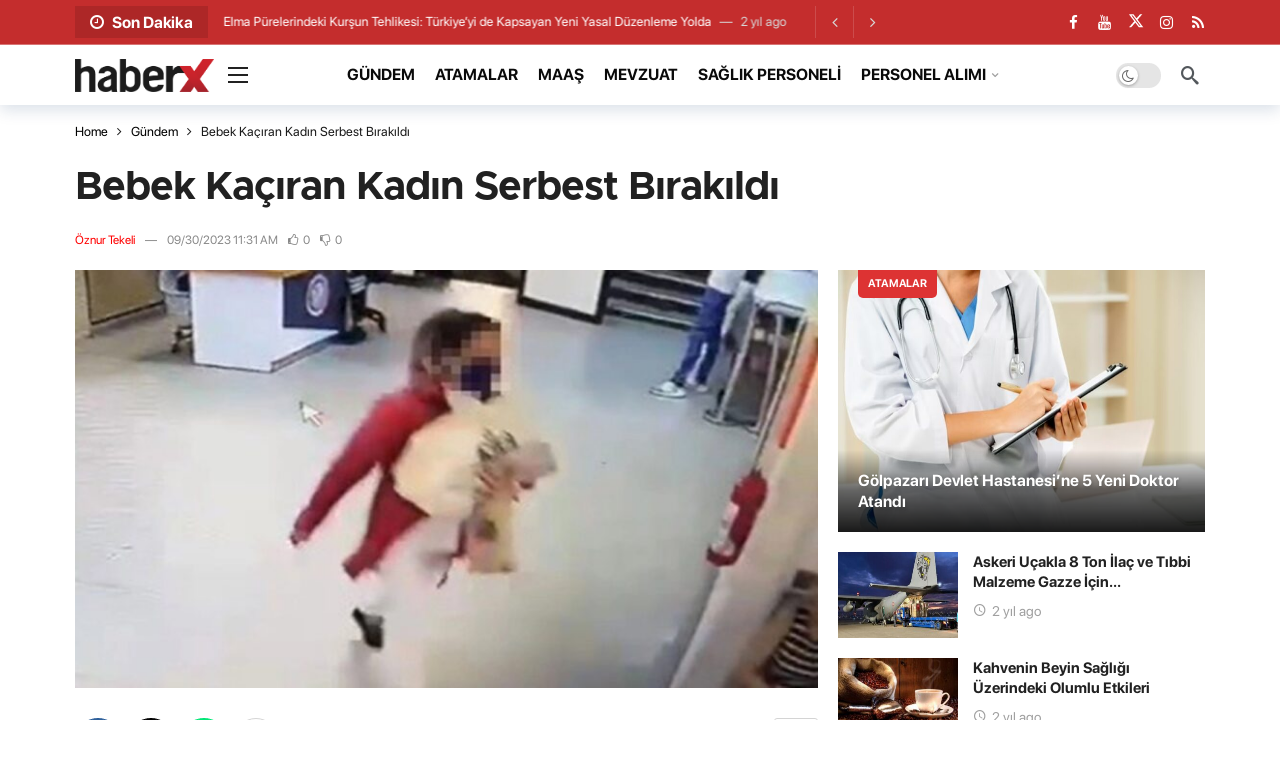

--- FILE ---
content_type: text/html; charset=UTF-8
request_url: https://www.gazetesaglik.com/bebek-kaciran-kadin-serbest-birakildi/
body_size: 19122
content:
<!DOCTYPE html>
<html lang="tr" prefix="og: https://ogp.me/ns#">
<head>
	<meta http-equiv="Content-Type" content="text/html; charset=UTF-8" />
	<meta name='viewport' content='width=device-width, initial-scale=1, user-scalable=yes' />
	<link rel="profile" href="https://gmpg.org/xfn/11" />
	<link rel="pingback" href="https://www.gazetesaglik.com/xmlrpc.php" />
	
<!-- Rank Math&#039;a Göre Arama Motoru Optimizasyonu - https://rankmath.com/ -->
<title>Bebek Kaçıran Kadın Serbest Bırakıldı</title>
<meta name="description" content="Tepecik Eğitim ve Araştırma Hastanesi&#039;nde 3 günlük bir bebeği kaçırma suçlamasıyla gözaltına alınan kadın, adli kontrollü serbest bırakıldı. İl Emniyet"/>
<meta name="robots" content="follow, index, max-snippet:-1, max-video-preview:-1, max-image-preview:large"/>
<link rel="canonical" href="https://www.gazetesaglik.com/bebek-kaciran-kadin-serbest-birakildi/" />
<meta property="og:locale" content="tr_TR" />
<meta property="og:type" content="article" />
<meta property="og:title" content="Bebek Kaçıran Kadın Serbest Bırakıldı" />
<meta property="og:description" content="Tepecik Eğitim ve Araştırma Hastanesi&#039;nde 3 günlük bir bebeği kaçırma suçlamasıyla gözaltına alınan kadın, adli kontrollü serbest bırakıldı. İl Emniyet" />
<meta property="og:url" content="https://www.gazetesaglik.com/bebek-kaciran-kadin-serbest-birakildi/" />
<meta property="og:site_name" content="Borsa Haber" />
<meta property="article:section" content="Gündem" />
<meta property="og:image" content="https://www.gazetesaglik.com/wp-content/uploads/2023/09/serbest-birakildi.jpg" />
<meta property="og:image:secure_url" content="https://www.gazetesaglik.com/wp-content/uploads/2023/09/serbest-birakildi.jpg" />
<meta property="og:image:width" content="1280" />
<meta property="og:image:height" content="720" />
<meta property="og:image:alt" content="Bebek kaçıran kadın" />
<meta property="og:image:type" content="image/jpeg" />
<meta property="article:published_time" content="2023-09-30T11:31:53+03:00" />
<meta name="twitter:card" content="summary_large_image" />
<meta name="twitter:title" content="Bebek Kaçıran Kadın Serbest Bırakıldı" />
<meta name="twitter:description" content="Tepecik Eğitim ve Araştırma Hastanesi&#039;nde 3 günlük bir bebeği kaçırma suçlamasıyla gözaltına alınan kadın, adli kontrollü serbest bırakıldı. İl Emniyet" />
<meta name="twitter:image" content="https://www.gazetesaglik.com/wp-content/uploads/2023/09/serbest-birakildi.jpg" />
<meta name="twitter:label1" content="Yazan" />
<meta name="twitter:data1" content="Öznur Tekeli" />
<meta name="twitter:label2" content="Okuma süresi" />
<meta name="twitter:data2" content="Bir dakikadan az" />
<script type="application/ld+json" class="rank-math-schema">{"@context":"https://schema.org","@graph":[{"@type":"Organization","@id":"https://www.gazetesaglik.com/#organization","name":"Borsa Haber","logo":{"@type":"ImageObject","@id":"https://www.gazetesaglik.com/#logo","url":"https://www.gazetesaglik.com/wp-content/uploads/2023/11/logo-amp.png","contentUrl":"https://www.gazetesaglik.com/wp-content/uploads/2023/11/logo-amp.png","caption":"Borsa Haber","inLanguage":"tr","width":"600","height":"60"}},{"@type":"WebSite","@id":"https://www.gazetesaglik.com/#website","url":"https://www.gazetesaglik.com","name":"Borsa Haber","publisher":{"@id":"https://www.gazetesaglik.com/#organization"},"inLanguage":"tr"},{"@type":"ImageObject","@id":"https://www.gazetesaglik.com/wp-content/uploads/2023/09/serbest-birakildi.jpg","url":"https://www.gazetesaglik.com/wp-content/uploads/2023/09/serbest-birakildi.jpg","width":"1280","height":"720","inLanguage":"tr"},{"@type":"BreadcrumbList","@id":"https://www.gazetesaglik.com/bebek-kaciran-kadin-serbest-birakildi/#breadcrumb","itemListElement":[{"@type":"ListItem","position":"1","item":{"@id":"https://www.gazetesaglik.com","name":"Anasayfa"}},{"@type":"ListItem","position":"2","item":{"@id":"https://www.gazetesaglik.com/gundem/","name":"G\u00fcndem"}},{"@type":"ListItem","position":"3","item":{"@id":"https://www.gazetesaglik.com/bebek-kaciran-kadin-serbest-birakildi/","name":"Bebek Ka\u00e7\u0131ran Kad\u0131n Serbest B\u0131rak\u0131ld\u0131"}}]},{"@type":"WebPage","@id":"https://www.gazetesaglik.com/bebek-kaciran-kadin-serbest-birakildi/#webpage","url":"https://www.gazetesaglik.com/bebek-kaciran-kadin-serbest-birakildi/","name":"Bebek Ka\u00e7\u0131ran Kad\u0131n Serbest B\u0131rak\u0131ld\u0131","datePublished":"2023-09-30T11:31:53+03:00","dateModified":"2023-09-30T11:31:53+03:00","isPartOf":{"@id":"https://www.gazetesaglik.com/#website"},"primaryImageOfPage":{"@id":"https://www.gazetesaglik.com/wp-content/uploads/2023/09/serbest-birakildi.jpg"},"inLanguage":"tr","breadcrumb":{"@id":"https://www.gazetesaglik.com/bebek-kaciran-kadin-serbest-birakildi/#breadcrumb"}},{"@type":"Person","@id":"https://www.gazetesaglik.com/author/oznur/","name":"\u00d6znur Tekeli","url":"https://www.gazetesaglik.com/author/oznur/","image":{"@type":"ImageObject","@id":"https://www.gazetesaglik.com/wp-content/uploads/2024/12/kubra-par-ZDzC-96x96.webp","url":"https://www.gazetesaglik.com/wp-content/uploads/2024/12/kubra-par-ZDzC-96x96.webp","caption":"\u00d6znur Tekeli","inLanguage":"tr"},"sameAs":["https://www.gazetesaglik.com"],"worksFor":{"@id":"https://www.gazetesaglik.com/#organization"}},{"@type":"NewsArticle","headline":"Bebek Ka\u00e7\u0131ran Kad\u0131n Serbest B\u0131rak\u0131ld\u0131","keywords":"Bebek ka\u00e7\u0131ran kad\u0131n","datePublished":"2023-09-30T11:31:53+03:00","dateModified":"2023-09-30T11:31:53+03:00","articleSection":"G\u00fcndem","author":{"@id":"https://www.gazetesaglik.com/author/oznur/","name":"\u00d6znur Tekeli"},"publisher":{"@id":"https://www.gazetesaglik.com/#organization"},"description":"Tepecik E\u011fitim ve Ara\u015ft\u0131rma Hastanesi&#039;nde 3 g\u00fcnl\u00fck bir bebe\u011fi ka\u00e7\u0131rma su\u00e7lamas\u0131yla g\u00f6zalt\u0131na al\u0131nan kad\u0131n, adli kontroll\u00fc serbest b\u0131rak\u0131ld\u0131. \u0130l Emniyet","name":"Bebek Ka\u00e7\u0131ran Kad\u0131n Serbest B\u0131rak\u0131ld\u0131","@id":"https://www.gazetesaglik.com/bebek-kaciran-kadin-serbest-birakildi/#richSnippet","isPartOf":{"@id":"https://www.gazetesaglik.com/bebek-kaciran-kadin-serbest-birakildi/#webpage"},"image":{"@id":"https://www.gazetesaglik.com/wp-content/uploads/2023/09/serbest-birakildi.jpg"},"inLanguage":"tr","mainEntityOfPage":{"@id":"https://www.gazetesaglik.com/bebek-kaciran-kadin-serbest-birakildi/#webpage"}}]}</script>
<!-- /Rank Math WordPress SEO eklentisi -->

<link rel='dns-prefetch' href='//fonts.googleapis.com' />
<link rel="alternate" type="application/rss+xml" title="Gazete Sağlık &raquo; akışı" href="https://www.gazetesaglik.com/feed/" />
<link rel="alternate" type="application/rss+xml" title="Gazete Sağlık &raquo; yorum akışı" href="https://www.gazetesaglik.com/comments/feed/" />
<link rel="alternate" type="application/rss+xml" title="Gazete Sağlık &raquo; Bebek Kaçıran Kadın Serbest Bırakıldı yorum akışı" href="https://www.gazetesaglik.com/bebek-kaciran-kadin-serbest-birakildi/feed/" />
<link rel="alternate" title="oEmbed (JSON)" type="application/json+oembed" href="https://www.gazetesaglik.com/wp-json/oembed/1.0/embed?url=https%3A%2F%2Fwww.gazetesaglik.com%2Fbebek-kaciran-kadin-serbest-birakildi%2F" />
<link rel="alternate" title="oEmbed (XML)" type="text/xml+oembed" href="https://www.gazetesaglik.com/wp-json/oembed/1.0/embed?url=https%3A%2F%2Fwww.gazetesaglik.com%2Fbebek-kaciran-kadin-serbest-birakildi%2F&#038;format=xml" />
<script>
			var ak_ajax_url = "https://www.gazetesaglik.com/?ajax-request=ak";
		</script><style id='wp-img-auto-sizes-contain-inline-css' type='text/css'>
img:is([sizes=auto i],[sizes^="auto," i]){contain-intrinsic-size:3000px 1500px}
/*# sourceURL=wp-img-auto-sizes-contain-inline-css */
</style>
<style id='wp-emoji-styles-inline-css' type='text/css'>

	img.wp-smiley, img.emoji {
		display: inline !important;
		border: none !important;
		box-shadow: none !important;
		height: 1em !important;
		width: 1em !important;
		margin: 0 0.07em !important;
		vertical-align: -0.1em !important;
		background: none !important;
		padding: 0 !important;
	}
/*# sourceURL=wp-emoji-styles-inline-css */
</style>
<style id='wp-block-library-inline-css' type='text/css'>
:root{--wp-block-synced-color:#7a00df;--wp-block-synced-color--rgb:122,0,223;--wp-bound-block-color:var(--wp-block-synced-color);--wp-editor-canvas-background:#ddd;--wp-admin-theme-color:#007cba;--wp-admin-theme-color--rgb:0,124,186;--wp-admin-theme-color-darker-10:#006ba1;--wp-admin-theme-color-darker-10--rgb:0,107,160.5;--wp-admin-theme-color-darker-20:#005a87;--wp-admin-theme-color-darker-20--rgb:0,90,135;--wp-admin-border-width-focus:2px}@media (min-resolution:192dpi){:root{--wp-admin-border-width-focus:1.5px}}.wp-element-button{cursor:pointer}:root .has-very-light-gray-background-color{background-color:#eee}:root .has-very-dark-gray-background-color{background-color:#313131}:root .has-very-light-gray-color{color:#eee}:root .has-very-dark-gray-color{color:#313131}:root .has-vivid-green-cyan-to-vivid-cyan-blue-gradient-background{background:linear-gradient(135deg,#00d084,#0693e3)}:root .has-purple-crush-gradient-background{background:linear-gradient(135deg,#34e2e4,#4721fb 50%,#ab1dfe)}:root .has-hazy-dawn-gradient-background{background:linear-gradient(135deg,#faaca8,#dad0ec)}:root .has-subdued-olive-gradient-background{background:linear-gradient(135deg,#fafae1,#67a671)}:root .has-atomic-cream-gradient-background{background:linear-gradient(135deg,#fdd79a,#004a59)}:root .has-nightshade-gradient-background{background:linear-gradient(135deg,#330968,#31cdcf)}:root .has-midnight-gradient-background{background:linear-gradient(135deg,#020381,#2874fc)}:root{--wp--preset--font-size--normal:16px;--wp--preset--font-size--huge:42px}.has-regular-font-size{font-size:1em}.has-larger-font-size{font-size:2.625em}.has-normal-font-size{font-size:var(--wp--preset--font-size--normal)}.has-huge-font-size{font-size:var(--wp--preset--font-size--huge)}.has-text-align-center{text-align:center}.has-text-align-left{text-align:left}.has-text-align-right{text-align:right}.has-fit-text{white-space:nowrap!important}#end-resizable-editor-section{display:none}.aligncenter{clear:both}.items-justified-left{justify-content:flex-start}.items-justified-center{justify-content:center}.items-justified-right{justify-content:flex-end}.items-justified-space-between{justify-content:space-between}.screen-reader-text{border:0;clip-path:inset(50%);height:1px;margin:-1px;overflow:hidden;padding:0;position:absolute;width:1px;word-wrap:normal!important}.screen-reader-text:focus{background-color:#ddd;clip-path:none;color:#444;display:block;font-size:1em;height:auto;left:5px;line-height:normal;padding:15px 23px 14px;text-decoration:none;top:5px;width:auto;z-index:100000}html :where(.has-border-color){border-style:solid}html :where([style*=border-top-color]){border-top-style:solid}html :where([style*=border-right-color]){border-right-style:solid}html :where([style*=border-bottom-color]){border-bottom-style:solid}html :where([style*=border-left-color]){border-left-style:solid}html :where([style*=border-width]){border-style:solid}html :where([style*=border-top-width]){border-top-style:solid}html :where([style*=border-right-width]){border-right-style:solid}html :where([style*=border-bottom-width]){border-bottom-style:solid}html :where([style*=border-left-width]){border-left-style:solid}html :where(img[class*=wp-image-]){height:auto;max-width:100%}:where(figure){margin:0 0 1em}html :where(.is-position-sticky){--wp-admin--admin-bar--position-offset:var(--wp-admin--admin-bar--height,0px)}@media screen and (max-width:600px){html :where(.is-position-sticky){--wp-admin--admin-bar--position-offset:0px}}

/*# sourceURL=wp-block-library-inline-css */
</style><style id='global-styles-inline-css' type='text/css'>
:root{--wp--preset--aspect-ratio--square: 1;--wp--preset--aspect-ratio--4-3: 4/3;--wp--preset--aspect-ratio--3-4: 3/4;--wp--preset--aspect-ratio--3-2: 3/2;--wp--preset--aspect-ratio--2-3: 2/3;--wp--preset--aspect-ratio--16-9: 16/9;--wp--preset--aspect-ratio--9-16: 9/16;--wp--preset--color--black: #000000;--wp--preset--color--cyan-bluish-gray: #abb8c3;--wp--preset--color--white: #ffffff;--wp--preset--color--pale-pink: #f78da7;--wp--preset--color--vivid-red: #cf2e2e;--wp--preset--color--luminous-vivid-orange: #ff6900;--wp--preset--color--luminous-vivid-amber: #fcb900;--wp--preset--color--light-green-cyan: #7bdcb5;--wp--preset--color--vivid-green-cyan: #00d084;--wp--preset--color--pale-cyan-blue: #8ed1fc;--wp--preset--color--vivid-cyan-blue: #0693e3;--wp--preset--color--vivid-purple: #9b51e0;--wp--preset--gradient--vivid-cyan-blue-to-vivid-purple: linear-gradient(135deg,rgb(6,147,227) 0%,rgb(155,81,224) 100%);--wp--preset--gradient--light-green-cyan-to-vivid-green-cyan: linear-gradient(135deg,rgb(122,220,180) 0%,rgb(0,208,130) 100%);--wp--preset--gradient--luminous-vivid-amber-to-luminous-vivid-orange: linear-gradient(135deg,rgb(252,185,0) 0%,rgb(255,105,0) 100%);--wp--preset--gradient--luminous-vivid-orange-to-vivid-red: linear-gradient(135deg,rgb(255,105,0) 0%,rgb(207,46,46) 100%);--wp--preset--gradient--very-light-gray-to-cyan-bluish-gray: linear-gradient(135deg,rgb(238,238,238) 0%,rgb(169,184,195) 100%);--wp--preset--gradient--cool-to-warm-spectrum: linear-gradient(135deg,rgb(74,234,220) 0%,rgb(151,120,209) 20%,rgb(207,42,186) 40%,rgb(238,44,130) 60%,rgb(251,105,98) 80%,rgb(254,248,76) 100%);--wp--preset--gradient--blush-light-purple: linear-gradient(135deg,rgb(255,206,236) 0%,rgb(152,150,240) 100%);--wp--preset--gradient--blush-bordeaux: linear-gradient(135deg,rgb(254,205,165) 0%,rgb(254,45,45) 50%,rgb(107,0,62) 100%);--wp--preset--gradient--luminous-dusk: linear-gradient(135deg,rgb(255,203,112) 0%,rgb(199,81,192) 50%,rgb(65,88,208) 100%);--wp--preset--gradient--pale-ocean: linear-gradient(135deg,rgb(255,245,203) 0%,rgb(182,227,212) 50%,rgb(51,167,181) 100%);--wp--preset--gradient--electric-grass: linear-gradient(135deg,rgb(202,248,128) 0%,rgb(113,206,126) 100%);--wp--preset--gradient--midnight: linear-gradient(135deg,rgb(2,3,129) 0%,rgb(40,116,252) 100%);--wp--preset--font-size--small: 13px;--wp--preset--font-size--medium: 20px;--wp--preset--font-size--large: 36px;--wp--preset--font-size--x-large: 42px;--wp--preset--spacing--20: 0.44rem;--wp--preset--spacing--30: 0.67rem;--wp--preset--spacing--40: 1rem;--wp--preset--spacing--50: 1.5rem;--wp--preset--spacing--60: 2.25rem;--wp--preset--spacing--70: 3.38rem;--wp--preset--spacing--80: 5.06rem;--wp--preset--shadow--natural: 6px 6px 9px rgba(0, 0, 0, 0.2);--wp--preset--shadow--deep: 12px 12px 50px rgba(0, 0, 0, 0.4);--wp--preset--shadow--sharp: 6px 6px 0px rgba(0, 0, 0, 0.2);--wp--preset--shadow--outlined: 6px 6px 0px -3px rgb(255, 255, 255), 6px 6px rgb(0, 0, 0);--wp--preset--shadow--crisp: 6px 6px 0px rgb(0, 0, 0);}:where(.is-layout-flex){gap: 0.5em;}:where(.is-layout-grid){gap: 0.5em;}body .is-layout-flex{display: flex;}.is-layout-flex{flex-wrap: wrap;align-items: center;}.is-layout-flex > :is(*, div){margin: 0;}body .is-layout-grid{display: grid;}.is-layout-grid > :is(*, div){margin: 0;}:where(.wp-block-columns.is-layout-flex){gap: 2em;}:where(.wp-block-columns.is-layout-grid){gap: 2em;}:where(.wp-block-post-template.is-layout-flex){gap: 1.25em;}:where(.wp-block-post-template.is-layout-grid){gap: 1.25em;}.has-black-color{color: var(--wp--preset--color--black) !important;}.has-cyan-bluish-gray-color{color: var(--wp--preset--color--cyan-bluish-gray) !important;}.has-white-color{color: var(--wp--preset--color--white) !important;}.has-pale-pink-color{color: var(--wp--preset--color--pale-pink) !important;}.has-vivid-red-color{color: var(--wp--preset--color--vivid-red) !important;}.has-luminous-vivid-orange-color{color: var(--wp--preset--color--luminous-vivid-orange) !important;}.has-luminous-vivid-amber-color{color: var(--wp--preset--color--luminous-vivid-amber) !important;}.has-light-green-cyan-color{color: var(--wp--preset--color--light-green-cyan) !important;}.has-vivid-green-cyan-color{color: var(--wp--preset--color--vivid-green-cyan) !important;}.has-pale-cyan-blue-color{color: var(--wp--preset--color--pale-cyan-blue) !important;}.has-vivid-cyan-blue-color{color: var(--wp--preset--color--vivid-cyan-blue) !important;}.has-vivid-purple-color{color: var(--wp--preset--color--vivid-purple) !important;}.has-black-background-color{background-color: var(--wp--preset--color--black) !important;}.has-cyan-bluish-gray-background-color{background-color: var(--wp--preset--color--cyan-bluish-gray) !important;}.has-white-background-color{background-color: var(--wp--preset--color--white) !important;}.has-pale-pink-background-color{background-color: var(--wp--preset--color--pale-pink) !important;}.has-vivid-red-background-color{background-color: var(--wp--preset--color--vivid-red) !important;}.has-luminous-vivid-orange-background-color{background-color: var(--wp--preset--color--luminous-vivid-orange) !important;}.has-luminous-vivid-amber-background-color{background-color: var(--wp--preset--color--luminous-vivid-amber) !important;}.has-light-green-cyan-background-color{background-color: var(--wp--preset--color--light-green-cyan) !important;}.has-vivid-green-cyan-background-color{background-color: var(--wp--preset--color--vivid-green-cyan) !important;}.has-pale-cyan-blue-background-color{background-color: var(--wp--preset--color--pale-cyan-blue) !important;}.has-vivid-cyan-blue-background-color{background-color: var(--wp--preset--color--vivid-cyan-blue) !important;}.has-vivid-purple-background-color{background-color: var(--wp--preset--color--vivid-purple) !important;}.has-black-border-color{border-color: var(--wp--preset--color--black) !important;}.has-cyan-bluish-gray-border-color{border-color: var(--wp--preset--color--cyan-bluish-gray) !important;}.has-white-border-color{border-color: var(--wp--preset--color--white) !important;}.has-pale-pink-border-color{border-color: var(--wp--preset--color--pale-pink) !important;}.has-vivid-red-border-color{border-color: var(--wp--preset--color--vivid-red) !important;}.has-luminous-vivid-orange-border-color{border-color: var(--wp--preset--color--luminous-vivid-orange) !important;}.has-luminous-vivid-amber-border-color{border-color: var(--wp--preset--color--luminous-vivid-amber) !important;}.has-light-green-cyan-border-color{border-color: var(--wp--preset--color--light-green-cyan) !important;}.has-vivid-green-cyan-border-color{border-color: var(--wp--preset--color--vivid-green-cyan) !important;}.has-pale-cyan-blue-border-color{border-color: var(--wp--preset--color--pale-cyan-blue) !important;}.has-vivid-cyan-blue-border-color{border-color: var(--wp--preset--color--vivid-cyan-blue) !important;}.has-vivid-purple-border-color{border-color: var(--wp--preset--color--vivid-purple) !important;}.has-vivid-cyan-blue-to-vivid-purple-gradient-background{background: var(--wp--preset--gradient--vivid-cyan-blue-to-vivid-purple) !important;}.has-light-green-cyan-to-vivid-green-cyan-gradient-background{background: var(--wp--preset--gradient--light-green-cyan-to-vivid-green-cyan) !important;}.has-luminous-vivid-amber-to-luminous-vivid-orange-gradient-background{background: var(--wp--preset--gradient--luminous-vivid-amber-to-luminous-vivid-orange) !important;}.has-luminous-vivid-orange-to-vivid-red-gradient-background{background: var(--wp--preset--gradient--luminous-vivid-orange-to-vivid-red) !important;}.has-very-light-gray-to-cyan-bluish-gray-gradient-background{background: var(--wp--preset--gradient--very-light-gray-to-cyan-bluish-gray) !important;}.has-cool-to-warm-spectrum-gradient-background{background: var(--wp--preset--gradient--cool-to-warm-spectrum) !important;}.has-blush-light-purple-gradient-background{background: var(--wp--preset--gradient--blush-light-purple) !important;}.has-blush-bordeaux-gradient-background{background: var(--wp--preset--gradient--blush-bordeaux) !important;}.has-luminous-dusk-gradient-background{background: var(--wp--preset--gradient--luminous-dusk) !important;}.has-pale-ocean-gradient-background{background: var(--wp--preset--gradient--pale-ocean) !important;}.has-electric-grass-gradient-background{background: var(--wp--preset--gradient--electric-grass) !important;}.has-midnight-gradient-background{background: var(--wp--preset--gradient--midnight) !important;}.has-small-font-size{font-size: var(--wp--preset--font-size--small) !important;}.has-medium-font-size{font-size: var(--wp--preset--font-size--medium) !important;}.has-large-font-size{font-size: var(--wp--preset--font-size--large) !important;}.has-x-large-font-size{font-size: var(--wp--preset--font-size--x-large) !important;}
/*# sourceURL=global-styles-inline-css */
</style>

<style id='classic-theme-styles-inline-css' type='text/css'>
/*! This file is auto-generated */
.wp-block-button__link{color:#fff;background-color:#32373c;border-radius:9999px;box-shadow:none;text-decoration:none;padding:calc(.667em + 2px) calc(1.333em + 2px);font-size:1.125em}.wp-block-file__button{background:#32373c;color:#fff;text-decoration:none}
/*# sourceURL=/wp-includes/css/classic-themes.min.css */
</style>
<link crossorigin="anonymous" rel='stylesheet' id='ak-generated-fonts-css' href='https://fonts.googleapis.com/css2?family=Work+Sans:wght@400&#038;family=Bitter:wght@700&#038;display=swap' type='text/css' media='all' />
<link rel='stylesheet' id='ak-anim-css' href='https://www.gazetesaglik.com/wp-content/plugins/ak-framework/assets/css/ak-anim.css?ver=2.6.1' type='text/css' media='all' />
<link rel='stylesheet' id='fontawesome-css' href='https://www.gazetesaglik.com/wp-content/plugins/ak-framework/assets/css/fontawesome.min.css' type='text/css' media='all' />
<link rel='stylesheet' id='magnific-popup-css' href='https://www.gazetesaglik.com/wp-content/themes/newsy/assets/css/magnific-popup.css?ver=2.6.1' type='text/css' media='all' />
<link rel='stylesheet' id='newsy-akfi-css' href='https://www.gazetesaglik.com/wp-content/themes/newsy/assets/css/akfi.css?ver=2.6.1' type='text/css' media='all' />
<link rel='stylesheet' id='newsy-frontend-css' href='https://www.gazetesaglik.com/wp-content/themes/newsy/assets/css/style.css?ver=2.6.1' type='text/css' media='all' />
<link rel='stylesheet' id='tiny-slider-css' href='https://www.gazetesaglik.com/wp-content/plugins/ak-framework/assets/lib/tiny-slider/tiny-slider.min.css' type='text/css' media='all' />
<link rel='stylesheet' id='newsy-elements-css' href='https://www.gazetesaglik.com/wp-content/plugins/newsy-elements/assets/css/style.css?ver=2.6.1' type='text/css' media='all' />
<link rel='stylesheet' id='newsy-membership-css' href='https://www.gazetesaglik.com/wp-content/plugins/newsy-membership/css/style.css?ver=1.0.0' type='text/css' media='all' />
<link rel='stylesheet' id='newsy-nsfw-css' href='https://www.gazetesaglik.com/wp-content/plugins/newsy-nsfw/css/style.css?ver=2.2.0' type='text/css' media='all' />
<link rel='stylesheet' id='newsy-reaction-css' href='https://www.gazetesaglik.com/wp-content/plugins/newsy-reaction/css/style.css?ver=2.6.1' type='text/css' media='all' />
<link rel='stylesheet' id='newsy-social-counter-css' href='https://www.gazetesaglik.com/wp-content/plugins/newsy-social-counter/css/style.css?ver=2.6.0' type='text/css' media='all' />
<link rel='stylesheet' id='ak-generated-css-css' href='https://www.gazetesaglik.com/wp-content/uploads/ak_framework/W6mfuIGLazaC36u.css' type='text/css' media='all' />
<script type="text/javascript" src="https://www.gazetesaglik.com/wp-includes/js/jquery/jquery.min.js?ver=3.7.1" id="jquery-core-js"></script>
<script type="text/javascript" src="https://www.gazetesaglik.com/wp-includes/js/jquery/jquery-migrate.min.js?ver=3.4.1" id="jquery-migrate-js"></script>
<script></script><link rel="https://api.w.org/" href="https://www.gazetesaglik.com/wp-json/" /><link rel="alternate" title="JSON" type="application/json" href="https://www.gazetesaglik.com/wp-json/wp/v2/posts/857" /><link rel="EditURI" type="application/rsd+xml" title="RSD" href="https://www.gazetesaglik.com/xmlrpc.php?rsd" />
<meta name="generator" content="WordPress 6.9" />
<link rel='shortlink' href='https://www.gazetesaglik.com/?p=857' />
<meta name="generator" content="Powered by WPBakery Page Builder - drag and drop page builder for WordPress."/>
<link rel="amphtml" href="https://www.gazetesaglik.com/bebek-kaciran-kadin-serbest-birakildi/amp/"><script type='application/ld+json'>{"@context":"http:\/\/schema.org","@type":"Organization","@id":"https:\/\/www.gazetesaglik.com\/#organization","url":"https:\/\/www.gazetesaglik.com\/","name":"\"\"","logo":{"@type":"ImageObject","url":""},"sameAs":[]}</script>
<script type='application/ld+json'>{"@context":"http:\/\/schema.org","@type":"WebSite","@id":"https:\/\/www.gazetesaglik.com\/#website","url":"https:\/\/www.gazetesaglik.com\/","name":"\"\"","potentialAction":{"@type":"SearchAction","target":"https:\/\/www.gazetesaglik.com\/?s={search_term_string}","query-input":"required name=search_term_string"}}</script>
<noscript><style> .wpb_animate_when_almost_visible { opacity: 1; }</style></noscript></head>
<body class="wp-singular post-template-default single single-post postid-857 single-format-standard wp-embed-responsive wp-theme-newsy sticky-sidebars-active wpb-js-composer js-comp-ver-8.5 vc_responsive full-width">
	<div class="ak-main-bg-wrap"></div>
	
	<!-- The Main Wrapper
	============================================= -->
	<div class="ak-main-wrap">

		
		<div class="ak-header-wrap ak-header-bottom-shadow">
	<div class="ak-container">
			<div class="ak-bar ak-header-bar ak-top-bar ak-bar-dark full-width clearfix">
			<div class="container">
				<div class="ak-bar-inner">
				<div class="ak-row ak-row-items-middle">
										<div class="ak-column ak-column-left ak-column-grow">
						<div class="ak-inner-row ak-row-items-middle ak-justify-content-left">
							<div class='ak-bar-item ak-header-newsticker'>
	<div class="ak-block ak-block-newsticker dark ak-block-width-1 ak-slider-container clearfix" id="block_69717263b9803_1"><style scoped>#block_69717263b9803_1 .ak-block-header {--ak-block-title-text-size:16px;--ak-block-title-line-height:18px;--ak-block-title-icon-color:rgb(221,153,51);--ak-block-title-bg-color:rgb(173,39,39);}</style><div class="ak-block-header ak-block-header-style-8 no-tabs"><h4 class="ak-block-title"><span class="title-text"><i class="ak-icon  fa fa-clock-o"></i><span>Son Dakika</span></span></h4></div><div class="ak-block-inner clearfix"><div class="ak-block-posts clearfix"><div class="ak-newsticker-item">
					<span>
						<a href="https://www.gazetesaglik.com/turkiyede-112-acil-saglik-hizmetleri-haftasi-kutlamalari/" >Türkiye&#8217;de 112 Acil Sağlık Hizmetleri Haftası Kutlamaları</a>
					</span>
					<span class="newsticker-date">
						2 yıl ago
					</span>
				</div><div class="ak-newsticker-item">
					<span>
						<a href="https://www.gazetesaglik.com/elma-purelerindeki-kursun-tehlikesi-turkiyeyi-de-kapsayan-yeni-yasal-duzenleme-yolda/" >Elma Pürelerindeki Kurşun Tehlikesi: Türkiye&#8217;yi de Kapsayan Yeni Yasal Düzenleme Yolda</a>
					</span>
					<span class="newsticker-date">
						2 yıl ago
					</span>
				</div><div class="ak-newsticker-item">
					<span>
						<a href="https://www.gazetesaglik.com/yutulabilir-mide-balonu-ile-ilk-ayda-10-kilo-vermek-mumkun/" >Yutulabilir Mide Balonu İle İlk Ayda 10 Kilo Vermek Mümkün</a>
					</span>
					<span class="newsticker-date">
						2 yıl ago
					</span>
				</div><div class="ak-newsticker-item">
					<span>
						<a href="https://www.gazetesaglik.com/bebeklere-sarki-soylemek-dil-gelisimine-katki-sagliyor/" >Bebeklere Şarkı Söylemek Dil Gelişimine Katkı Sağlıyor</a>
					</span>
					<span class="newsticker-date">
						2 yıl ago
					</span>
				</div><div class="ak-newsticker-item">
					<span>
						<a href="https://www.gazetesaglik.com/uzmanlarindan-uyari-pihtiya-bagli-hastaliklar-olumcul-olabilir/" >Uzmanlarından Uyarı: Pıhtıya Bağlı Hastalıklar Ölümcül Olabilir</a>
					</span>
					<span class="newsticker-date">
						2 yıl ago
					</span>
				</div><div class="ak-newsticker-item">
					<span>
						<a href="https://www.gazetesaglik.com/akdeniz-universitesi-organ-nakli-merkezi-avrupa-ve-abddeki-organ-bagisi-oranlarina-ulasmayi-hedefliyor/" >Akdeniz Üniversitesi Organ Nakli Merkezi, Avrupa ve ABD&#8217;deki Organ Bağışı Oranlarına Ulaşmayı Hedefliyor</a>
					</span>
					<span class="newsticker-date">
						2 yıl ago
					</span>
				</div><div class="ak-newsticker-item">
					<span>
						<a href="https://www.gazetesaglik.com/sac-ile-saglik-analizi/" >Saç İle Sağlık Analizi</a>
					</span>
					<span class="newsticker-date">
						2 yıl ago
					</span>
				</div><div class="ak-newsticker-item">
					<span>
						<a href="https://www.gazetesaglik.com/yara-ve-hasarli-dokularin-iyilesmesinde-yardimci-olacak-minik-robot-uretildi/" >Yara ve Hasarlı Dokuların İyileşmesinde Yardımcı Olacak Minik Robot Üretildi</a>
					</span>
					<span class="newsticker-date">
						2 yıl ago
					</span>
				</div><div class="ak-newsticker-item">
					<span>
						<a href="https://www.gazetesaglik.com/asilanma-oranlari-yuzde-25-30-azaldi/" >Aşılanma Oranları Yüzde 25-30 Azaldı</a>
					</span>
					<span class="newsticker-date">
						2 yıl ago
					</span>
				</div><div class="ak-newsticker-item">
					<span>
						<a href="https://www.gazetesaglik.com/mantari-guneste-birakmak-d-vitamini-oranini-artiriyor/" >Mantarı Güneşte Bırakmak D Vitamini Oranını Artırıyor</a>
					</span>
					<span class="newsticker-date">
						2 yıl ago
					</span>
				</div></div><script>var ak_slider_data_block_69717263b9803_1 = {"atts":{"slider_autoplay":"enabled","slider_autoplay_timeout":"3000","slider_autoplay_speed":"1000","slider_speed":"250","slide_count_desktop":"1","slide_count_notebook":"1","slide_count_tablet":"1","slider_axis":"horizontal","slider_nav":"enabled","slider_loop":"enabled"},"id":"block_69717263b9803_1"};</script></div></div></div>
						</div>
					</div>
											<div class="ak-column ak-column-right ak-column-grow">
						<div class="ak-inner-row ak-row-items-middle ak-justify-content-right">
							<div class="ak-bar-item ak-header-social-icons">
	<ul class="ak-social-counter social-counter-style-4 social-counter-light clearfix"><li class="social-item"><a href="https://www.facebook.com/envato" aria-label="Facebook" class=" facebook" target="_blank" rel="external noopener nofollow"><i class="item-icon fa fa-facebook"></i></a></li><li class="social-item"><a href="https://www.youtube.com/envato" aria-label="Youtube" class=" youtube" target="_blank" rel="external noopener nofollow"><i class="item-icon fa fa-youtube"></i></a></li><li class="social-item"><a href="https://www.x.com/envato" aria-label="X" class=" twitterx" target="_blank" rel="external noopener nofollow"><i class="item-icon fa fa-twitterx"><svg xmlns="http://www.w3.org/2000/svg" width="16" height="16" fill="currentColor" class="akfi akfi-twitterx" viewBox="0 0 24 22"> <path d="M18.244 2.25h3.308l-7.227 8.26 8.502 11.24H16.17l-5.214-6.817L4.99 21.75H1.68l7.73-8.835L1.254 2.25H8.08l4.713 6.231zm-1.161 17.52h1.833L7.084 4.126H5.117z"/></svg></i></a></li><li class="social-item"><a href="https://instagram.com/envato" aria-label="Instagram" class=" instagram" target="_blank" rel="external noopener nofollow"><i class="item-icon fa fa-instagram"></i></a></li><li class="social-item"><a href="https://www.gazetesaglik.com/feed/rss/" aria-label="RSS" class=" rss" target="_blank" rel="external noopener nofollow"><i class="item-icon fa fa-rss"></i></a></li></ul></div>
						</div>
					</div>
									</div>
			</div>
			</div>
		</div>
					<div class="ak-bar ak-header-bar ak-mid-bar  full-width clearfix">
			<div class="container">
				<div class="ak-bar-inner">
				<div class="ak-row ak-row-items-middle">
										<div class="ak-column ak-column-left ak-column-normal">
						<div class="ak-inner-row ak-row-items-middle ak-justify-content-left">
							<div class="ak-bar-item ak-header-logo">
        <div class="site-title ak-logo-wrap ak-logo-main ak-logo-image">
            <a href="https://www.gazetesaglik.com/">
                <img class="site-logo" src="https://www.gazetesaglik.com/wp-content/uploads/2025/09/logo-350.png" srcset="https://www.gazetesaglik.com/wp-content/uploads/2025/09/logo-350.png 1x, https://www.gazetesaglik.com/wp-content/uploads/2025/09/logo.png 2x" alt="Gazete Sağlık" data-light-src="https://www.gazetesaglik.com/wp-content/uploads/2025/09/logo-350.png" data-light-srcset="https://www.gazetesaglik.com/wp-content/uploads/2025/09/logo-350.png 1x, https://www.gazetesaglik.com/wp-content/uploads/2025/09/logo.png 2x" data-dark-src="https://www.gazetesaglik.com/wp-content/uploads/2025/09/logo-darkx.png" data-dark-srcset="https://www.gazetesaglik.com/wp-content/uploads/2025/09/logo-darkx.png 1x, https://www.gazetesaglik.com/wp-content/uploads/2025/09/logo-darkx.png 2x">
            </a>
        </div>
    </div><div class="ak-bar-item ak-header-menu-handler ">
	<a href="#" class="ak-menu-handler">
		<span></span>
		<span></span>
		<span></span>
	</a>
</div>
						</div>
					</div>
											<div class="ak-column ak-column-center ak-column-normal">
						<div class="ak-inner-row ak-row-items-middle ak-justify-content-center">
							<div class="ak-bar-item ak-header-main-menu ak-menu-more-enabled ak-menu-fit">
	<ul id="menu-anamenu" class="ak-menu ak-main-menu ak-menu-wide ak-menu-style-3 ak-main-menu"><li id="menu-item-26" class="menu-item menu-item-type-taxonomy menu-item-object-category current-post-ancestor current-menu-parent current-post-parent menu-term-3 menu-item-26"><a href="https://www.gazetesaglik.com/gundem/"><span>GÜNDEM</span></a></li>
<li id="menu-item-23" class="menu-item menu-item-type-taxonomy menu-item-object-category menu-term-5 menu-item-23"><a href="https://www.gazetesaglik.com/atamalar/"><span>ATAMALAR</span></a></li>
<li id="menu-item-28" class="menu-item menu-item-type-taxonomy menu-item-object-category menu-term-4 menu-item-28"><a href="https://www.gazetesaglik.com/maas/"><span>MAAŞ</span></a></li>
<li id="menu-item-29" class="menu-item menu-item-type-taxonomy menu-item-object-category menu-term-10 menu-item-29"><a href="https://www.gazetesaglik.com/mevzuat/"><span>MEVZUAT</span></a></li>
<li id="menu-item-32" class="menu-item menu-item-type-taxonomy menu-item-object-category menu-term-6 menu-item-32"><a href="https://www.gazetesaglik.com/saglik-personeli/"><span>SAĞLIK PERSONELİ</span></a></li>
<li id="menu-item-30" class="menu-item menu-item-type-taxonomy menu-item-object-category menu-item-has-children menu-term-12 menu-item-30"><a href="https://www.gazetesaglik.com/personel-alimi/"><span>PERSONEL ALIMI</span></a>
<ul class="sub-menu ak-sub-menu ak-anim ak-anim-fade-in">
	<li id="menu-item-33" class="menu-item menu-item-type-taxonomy menu-item-object-category menu-term-11 menu-item-33"><a href="https://www.gazetesaglik.com/sendika/"><span>Sendika</span></a></li>
</ul>
</li>
</ul></div>
						</div>
					</div>
											<div class="ak-column ak-column-right ak-column-normal">
						<div class="ak-inner-row ak-row-items-middle ak-justify-content-right">
							<div class="ak-bar-item ak-dark-mode">
	<div class="ak-toggle-container">
		<label for="dark_mode"><span class="screen-reader-text">Dark mode</span></label>
		<input id="dark_mode" type="checkbox" class="ak-dark-mode-toggle" >
		<span class="slider round"></span>
	</div>
</div>
<div class="ak-bar-item ak-header-search">
	<a href="#" class="ak-header-icon-btn ak-dropdown-button ak-search-btn" aria-label="Search">
	<i class="ak-icon  ak-fi akfi-search"></i>	</a>
	<div class="ak-dropdown ak-search-box  clearfix" data-event="click">
		<form role="search" method="get" class="ak_search_form clearfix" action="https://www.gazetesaglik.com" target="_top">
	<input type="text" class="search-field" placeholder="Search..." value="" name="s" autocomplete="off">
	<button type="submit" class="btn search-submit"><i class="fa fa-search"></i></button>
</form><!-- .search-form -->
	</div>
</div>
						</div>
					</div>
									</div>
			</div>
			</div>
		</div>
				</div>
</div>

<div class="ak-header-mobile-wrap">
	<div class="ak-container">
			<div class="ak-bar ak-header-mobile-bar ak-mobile-bar ak-bar-dark dark full-width clearfix">
			<div class="container">
				<div class="ak-bar-inner">
				<div class="ak-row ak-row-items-middle">
										<div class="ak-column ak-column-left ak-column-grow">
						<div class="ak-inner-row ak-row-items-middle ak-justify-content-left">
							<div class="ak-bar-item ak-header-mobile-logo">
	<div class="ak-logo-wrap ak-logo-image">
		<a href="https://www.gazetesaglik.com/" rel="home">
			<img class="mobile-logo" src="https://www.gazetesaglik.com/wp-content/uploads/2023/11/dark-logo.png" srcset="https://www.gazetesaglik.com/wp-content/uploads/2023/11/dark-logo.png 1x, https://www.gazetesaglik.com/wp-content/uploads/2023/11/dark-logox2.png 2x" alt="Gazete Sağlık" data-light-src="https://www.gazetesaglik.com/wp-content/uploads/2023/11/logo.png" data-light-srcset="https://www.gazetesaglik.com/wp-content/uploads/2023/11/logo.png 1x, https://www.gazetesaglik.com/wp-content/uploads/2023/11/logox2.png 2x" data-dark-src="https://www.gazetesaglik.com/wp-content/uploads/2023/11/dark-logo.png" data-dark-srcset="https://www.gazetesaglik.com/wp-content/uploads/2023/11/dark-logo.png 1x, https://www.gazetesaglik.com/wp-content/uploads/2023/11/dark-logox2.png 2x" width="131" height="33">		</a>
	</div>
</div>
						</div>
					</div>
											<div class="ak-column ak-column-right ak-column-normal">
						<div class="ak-inner-row ak-row-items-middle ak-justify-content-right">
							<div class="ak-bar-item ak-header-menu-handler ">
	<a href="#" class="ak-menu-handler">
		<span></span>
		<span></span>
		<span></span>
	</a>
</div>
						</div>
					</div>
									</div>
			</div>
			</div>
		</div>
					<div class="ak-bar ak-header-mobile-bar ak-mobile_menu-bar  full-width clearfix">
			<div class="container">
				<div class="ak-bar-inner">
				<div class="ak-row ak-row-items-middle">
										<div class="ak-column ak-column-left ak-column-grow">
						<div class="ak-inner-row ak-row-items-middle ak-justify-content-left">
							<div class="ak-bar-item ak-mobile-bar-menu-container">
	<ul id="menu-anamenu-1" class="ak-menu ak-mobile-bar-menu ak-menu-wide ak-menu-style-6 ak-mobile-menu"><li class="menu-item menu-item-type-taxonomy menu-item-object-category current-post-ancestor current-menu-parent current-post-parent menu-term-3 menu-item-26"><a href="https://www.gazetesaglik.com/gundem/"><span>GÜNDEM</span></a></li>
<li class="menu-item menu-item-type-taxonomy menu-item-object-category menu-term-5 menu-item-23"><a href="https://www.gazetesaglik.com/atamalar/"><span>ATAMALAR</span></a></li>
<li class="menu-item menu-item-type-taxonomy menu-item-object-category menu-term-4 menu-item-28"><a href="https://www.gazetesaglik.com/maas/"><span>MAAŞ</span></a></li>
<li class="menu-item menu-item-type-taxonomy menu-item-object-category menu-term-10 menu-item-29"><a href="https://www.gazetesaglik.com/mevzuat/"><span>MEVZUAT</span></a></li>
<li class="menu-item menu-item-type-taxonomy menu-item-object-category menu-term-6 menu-item-32"><a href="https://www.gazetesaglik.com/saglik-personeli/"><span>SAĞLIK PERSONELİ</span></a></li>
<li class="menu-item menu-item-type-taxonomy menu-item-object-category menu-item-has-children menu-term-12 menu-item-30"><a href="https://www.gazetesaglik.com/personel-alimi/"><span>PERSONEL ALIMI</span></a>
<ul class="sub-menu ak-sub-menu ak-anim ak-anim-fade-in">
	<li class="menu-item menu-item-type-taxonomy menu-item-object-category menu-term-11 menu-item-33"><a href="https://www.gazetesaglik.com/sendika/"><span>Sendika</span></a></li>
</ul>
</li>
</ul></div>
						</div>
					</div>
											<div class="ak-column ak-column-right ak-column-normal">
						<div class="ak-inner-row ak-row-items-middle ak-justify-content-right">
							<div class="ak-bar-item ak-nsfw-mode">
	<div class="ak-toggle-container">
		<input type="checkbox" class="ak-nsfw-toggle">
		<span class="slider round"></span>
	</div>
</div>
						</div>
					</div>
									</div>
			</div>
			</div>
		</div>
				</div>
</div>

<div class="ak-post-sticky-wrap sticky-simple"><div class="ak-container">		<div class="ak-bar ak-post-sticky-bar ak-sticky-bar  full-width clearfix">
			<div class="container">
				<div class="ak-bar-inner">
				<div class="ak-row ak-row-items-middle">
										<div class="ak-column ak-column-left ak-column-normal">
						<div class="ak-inner-row ak-row-items-middle ak-justify-content-left">
							<div class="ak-bar-item ak-header-menu-handler ">
	<a href="#" class="ak-menu-handler">
		<span></span>
		<span></span>
		<span></span>
	</a>
</div>
						</div>
					</div>
											<div class="ak-column ak-column-center ak-column-grow">
						<div class="ak-inner-row ak-row-items-middle ak-justify-content-left">
							<div class="ak-bar-item ak-post-sticky-title"></div>
						</div>
					</div>
											<div class="ak-column ak-column-right ak-column-normal">
						<div class="ak-inner-row ak-row-items-middle ak-justify-content-right">
							<div class="ak-bar-item ak-post-sticky-share">
<div class="ak-share-container ak-share-style-1">
</div>
</div>
						</div>
					</div>
									</div>
			</div>
			</div>
		</div>
			</div></div>
		<div class="ak-post-wrapper">
	<div class="ak-content-wrap ak-post-wrap ak-layout-style-1 clearfix ak-post-style-7 clearfix">
		<div class="ak-container">
			
			<article id="post-857" class="post-857 post type-post status-publish format-standard has-post-thumbnail hentry category-gundem ak-article clearfix" data-type="post" data-id="857" data-url="https://www.gazetesaglik.com/bebek-kaciran-kadin-serbest-birakildi/" data-title="Bebek Kaçıran Kadın Serbest Bırakıldı">
	<div class="ak-content">
		<div class="container">
			
			<div role="navigation" aria-label="Breadcrumbs" class="ak-breadcrumb breadcrumbs" itemprop="breadcrumb"><ul class="ak-breadcrumb-items" itemscope itemtype="http://schema.org/BreadcrumbList"><meta name="numberOfItems" content="3" /><meta name="itemListOrder" content="Ascending" /><li itemprop="itemListElement" itemscope itemtype="http://schema.org/ListItem" class="ak-breadcrumb-item ak-breadcrumb-begin"><a href="https://www.gazetesaglik.com/" rel="home" itemprop="item"><span itemprop="name">Home</span></a><meta itemprop="position" content="1" /></li><li itemprop="itemListElement" itemscope itemtype="http://schema.org/ListItem" class="ak-breadcrumb-item"><a href="https://www.gazetesaglik.com/gundem/" itemprop="item"><span itemprop="name">Gündem</span></a><meta itemprop="position" content="2" /></li><li itemprop="itemListElement" itemscope itemtype="http://schema.org/ListItem" class="ak-breadcrumb-item ak-breadcrumb-end"><span itemprop="name">Bebek Kaçıran Kadın Serbest Bırakıldı</span><meta itemprop="position" content="3" /></li></ul></div>
			<header class="entry-header ak-post-header">
				<h1 class="ak-post-title">Bebek Kaçıran Kadın Serbest Bırakıldı</h1><div class="ak-post-meta meta-style-3">
		
		<div class="ak-post-meta-left">
		<div class="ak-post-meta-author"><a href="https://www.gazetesaglik.com/author/oznur/">Öznur Tekeli</a></div>
		<div class="ak-post-meta-date">
                    <a href="https://www.gazetesaglik.com/bebek-kaciran-kadin-serbest-birakildi/">
                    09/30/2023 11:31 AM
                    </a>
				</div>
								<div class='ak-post-voting   clearfix'>
				
				<a class='ak-voting-button up-btn' href='#' data-post-id='857' data-type='up' data-nonce='5d900c4ecf'>
                   <i class="ak-icon  fa fa-thumbs-o-up"></i> <span class="number">0</span>
                </a>
                <a class='ak-voting-button down-btn' href='#' data-post-id='857' data-type='down' data-nonce='5d900c4ecf'>
                    <i class="ak-icon  fa fa-thumbs-o-down"></i> <span class="number">0</span>
                </a>
            </div>		</div>
</div>
			</header>

			<div class="row">

				<div class="ak_column_2 col-md-8 content-column">
					<div class="ak-article-inner">
						<div class="ak-post-featured"><div class="ak-featured-cover"><a href="https://www.gazetesaglik.com/wp-content/uploads/2023/09/serbest-birakildi.jpg"><div class="ak-featured-thumb lazy-thumb size-auto"  style="padding-bottom:56.222%"><img width="667" height="375" src="[data-uri]" class="attachment-newsy_750x375 size-newsy_750x375 lazyload wp-post-image" alt="Bebek Kaçıran Kadın Serbest Bırakıldı" decoding="async" fetchpriority="high" data-src="https://www.gazetesaglik.com/wp-content/uploads/2023/09/serbest-birakildi.jpg" data-sizes="auto" data-srcset="https://www.gazetesaglik.com/wp-content/uploads/2023/09/serbest-birakildi.jpg 1280w, https://www.gazetesaglik.com/wp-content/uploads/2023/09/serbest-birakildi-300x169.jpg 300w, https://www.gazetesaglik.com/wp-content/uploads/2023/09/serbest-birakildi-768x432.jpg 768w, https://www.gazetesaglik.com/wp-content/uploads/2023/09/serbest-birakildi-1024x576.jpg 1024w, https://www.gazetesaglik.com/wp-content/uploads/2023/09/serbest-birakildi-150x84.jpg 150w, https://www.gazetesaglik.com/wp-content/uploads/2023/09/serbest-birakildi-450x253.jpg 450w, https://www.gazetesaglik.com/wp-content/uploads/2023/09/serbest-birakildi-1200x675.jpg 1200w" data-expand="700" /></div></a></div></div>
						<div class="ak-post-share ak-post-share-top clearfix">
					<div class="ak-row">
						<div class="ak-column ak-column-grow"><div class="ak-share-container ak-share-style-1"><div class="ak-share-list"><a href="https://www.facebook.com/sharer.php?u=https%3A%2F%2Fwww.gazetesaglik.com%2Fbebek-kaciran-kadin-serbest-birakildi%2F" target="_blank" rel="nofollow" class="ak-share-button facebook"><i class="fa fa-facebook"></i><span class="share-name">Facebook</span></a><a href="https://twitter.com/intent/tweet?text=Bebek+Ka%C3%A7%C4%B1ran+Kad%C4%B1n+Serbest+B%C4%B1rak%C4%B1ld%C4%B1&url=https%3A%2F%2Fwww.gazetesaglik.com%2Fbebek-kaciran-kadin-serbest-birakildi%2F" target="_blank" rel="nofollow" class="ak-share-button twitterx"><i class="fa fa-twitterx"><svg xmlns="http://www.w3.org/2000/svg" width="16" height="16" fill="currentColor" class="akfi akfi-twitterx" viewBox="0 0 24 20"> <path d="M18.244 2.25h3.308l-7.227 8.26 8.502 11.24H16.17l-5.214-6.817L4.99 21.75H1.68l7.73-8.835L1.254 2.25H8.08l4.713 6.231zm-1.161 17.52h1.833L7.084 4.126H5.117z"/></svg></i><span class="share-name">X</span></a><a href="whatsapp://send?text=https%3A%2F%2Fwww.gazetesaglik.com%2Fbebek-kaciran-kadin-serbest-birakildi%2F" target="_blank" rel="nofollow" class="ak-share-button whatsapp"><i class="fa fa-whatsapp"></i><span class="share-name">WhatsApp</span></a><div class="ak-share-more-group"><a href="/cdn-cgi/l/email-protection#[base64]" target="_blank" rel="nofollow" class="ak-share-button email"><i class="fa fa-envelope"></i><span class="share-name">Email</span></a><a href="https://pinterest.com/pin/create/button/?url=https%3A%2F%2Fwww.gazetesaglik.com%2Fbebek-kaciran-kadin-serbest-birakildi%2F&media=https://www.gazetesaglik.com/wp-content/uploads/2023/09/serbest-birakildi.jpg&description=Bebek+Ka%C3%A7%C4%B1ran+Kad%C4%B1n+Serbest+B%C4%B1rak%C4%B1ld%C4%B1" target="_blank" rel="nofollow" class="ak-share-button pinterest"><i class="fa fa-pinterest"></i><span class="share-name">Pinterest</span></a><a href="https://reddit.com/submit?url=https%3A%2F%2Fwww.gazetesaglik.com%2Fbebek-kaciran-kadin-serbest-birakildi%2F&title=Bebek+Ka%C3%A7%C4%B1ran+Kad%C4%B1n+Serbest+B%C4%B1rak%C4%B1ld%C4%B1" target="_blank" rel="nofollow" class="ak-share-button reddit"><i class="fa fa-reddit-alien"></i><span class="share-name">Reddit</span></a><a href="https://www.linkedin.com/shareArticle?mini=true&url=https%3A%2F%2Fwww.gazetesaglik.com%2Fbebek-kaciran-kadin-serbest-birakildi%2F&title=Bebek+Ka%C3%A7%C4%B1ran+Kad%C4%B1n+Serbest+B%C4%B1rak%C4%B1ld%C4%B1" target="_blank" rel="nofollow" class="ak-share-button linkedin"><i class="fa fa-linkedin"></i><span class="share-name">Linkedin</span></a><a href="https://telegram.me/share/url?url=https%3A%2F%2Fwww.gazetesaglik.com%2Fbebek-kaciran-kadin-serbest-birakildi%2F&text=Bebek+Ka%C3%A7%C4%B1ran+Kad%C4%B1n+Serbest+B%C4%B1rak%C4%B1ld%C4%B1" target="_blank" rel="nofollow" class="ak-share-button telegram"><i class="fa fa-paper-plane"></i><span class="share-name">Telegram</span></a><a href="https://bsky.app/intent/compose?text=Bebek+Ka%C3%A7%C4%B1ran+Kad%C4%B1n+Serbest+B%C4%B1rak%C4%B1ld%C4%B1 https%3A%2F%2Fwww.gazetesaglik.com%2Fbebek-kaciran-kadin-serbest-birakildi%2F" target="_blank" rel="nofollow" class="ak-share-button bluesky"><i class="fa fa-bluesky"><svg xmlns="http://www.w3.org/2000/svg" width="16" height="16" fill="currentColor" class="akfi akfi-bluesky" viewBox="0 0 64 57"><path d="M13.873 3.805C21.21 9.332 29.103 20.537 32 26.55v15.882c0-.338-.13.044-.41.867-1.512 4.456-7.418 21.847-20.923 7.944-7.111-7.32-3.819-14.64 9.125-16.85-7.405 1.264-15.73-.825-18.014-9.015C1.12 23.022 0 8.51 0 6.55 0-3.268 8.579-.182 13.873 3.805ZM50.127 3.805C42.79 9.332 34.897 20.537 32 26.55v15.882c0-.338.13.044.41.867 1.512 4.456 7.418 21.847 20.923 7.944 7.111-7.32 3.819-14.64-9.125-16.85 7.405 1.264 15.73-.825 18.014-9.015C62.88 23.022 64 8.51 64 6.55c0-9.818-8.578-6.732-13.873-2.745Z"></path></svg></i><span class="share-name">BlueSky</span></a></div><a href="javascript:void(0);" rel="nofollow" class="ak-share-button ak-share-toggle-button"><i class="ak-icon fa fa-ellipsis-h"></i></a></div></div></div>
						<div class="ak-column ak-column-normal"><div class="ak-share-right"><div class="ak-post-bookmark">
					<a href="#" data-post-id="857" title="Add Bookmark" class="ak-bookmark-button">
						<i class="ak-icon fa fa-bookmark-o"></i>
					</a>
				</div></div></div>
					</div>
				</div>
						
						<div class="ak-post-content">
							<p>Tepecik Eğitim ve Araştırma Hastanesi&#8217;nde 3 günlük bir bebeği kaçırma suçlamasıyla gözaltına alınan kadın, adli kontrollü serbest bırakıldı. İl Emniyet Müdürlüğü Asayiş Şubesi Gasp Büro Amirliği ekiplerince yakalanan 51 yaşındaki S.G., ifadesinde ilginç bir hikaye anlattı.</p>
<p>S.G., 9 ay kadar önce hamile kaldığını ve o dönemde düşük yaptığını söyledi. Bu durumu erkek arkadaşından gizleyen S.G., onu evliliğe ikna etmek amacıyla bebeği kaçırdığını belirtti. Bebeği kaçırmadan önce hastaneye birkaç kez gittiğini, kendisini sağlık görevlisi olarak tanıtarak Suriyeli bir ailenin güvenini kazandığını da ifadesinde anlattı.</p>
<p>Mahkeme tarafından yapılan değerlendirmenin ardından şüpheli, adli kontrol şartıyla serbest bırakıldı.</p>
						</div>

						
						<footer class="ak-post-footer">
							
							
							
													</footer>
					</div>

					<div class="ak-author-name vcard author hidden"><span class="fn"><a href="https://www.gazetesaglik.com/author/oznur/">Öznur Tekeli</a></span></div><div class="ak-block ak-block-list-2 ak-block-column ak-block-item-shadow ak-post-related-posts ak-block-width-3 ak-pagination-container hide clearfix" id="block_69717263b9803_3"><div class="ak-block-header ak-block-header-style-15 no-tabs"><h4 class="ak-block-title"><span class="title-text"><span>Related Posts</span></span></h4></div><div class="ak-block-inner clearfix"><div class="ak-block-posts clearfix">		<article class="ak-module ak-module-2 ak-column-module ak-module-meta-hide ak-module-excerpt-hide clearfix post-4056 post type-post status-publish format-standard has-post-thumbnail  category-gundem tag-sahte-dis-hekimi">
			<div class="ak-module-inner clearfix">
				<div class="ak-module-featured">
					<div class="ak-module-badges"></div><div class="ak-featured-cover"><a href="https://www.gazetesaglik.com/sahte-dis-hekimi-soku-hastayi-dissiz-biraktilar/" class="ak-featured-link" rel="bookmark" title="Sahte Diş Hekimi Şoku: Hastayı Dişsiz Bıraktılar"><div class="ak-featured-thumb lazy-thumb size-715" ><img width="350" height="197" src="[data-uri]" class="attachment-newsy_350x250 size-newsy_350x250 lazyload wp-post-image" alt="Sahte Diş Hekimi Şoku: Hastayı Dişsiz Bıraktılar" decoding="async" data-src="https://www.gazetesaglik.com/wp-content/uploads/2023/12/dissiz-kaldi.jpg" data-sizes="auto" data-srcset="https://www.gazetesaglik.com/wp-content/uploads/2023/12/dissiz-kaldi.jpg 1280w, https://www.gazetesaglik.com/wp-content/uploads/2023/12/dissiz-kaldi-300x169.jpg 300w, https://www.gazetesaglik.com/wp-content/uploads/2023/12/dissiz-kaldi-1024x576.jpg 1024w, https://www.gazetesaglik.com/wp-content/uploads/2023/12/dissiz-kaldi-768x432.jpg 768w" data-expand="700" /></div></a></div>				</div>
				<div class="ak-module-details">
					<h3 class="ak-module-title"><a href="https://www.gazetesaglik.com/sahte-dis-hekimi-soku-hastayi-dissiz-biraktilar/" rel="bookmark" title="Sahte Diş Hekimi Şoku: Hastayı Dişsiz Bıraktılar">Sahte Diş Hekimi Şoku: Hastayı Dişsiz Bıraktılar</a></h3>				</div>
			</div>
		</article>
				<article class="ak-module ak-module-2 ak-column-module ak-module-meta-hide ak-module-excerpt-hide clearfix post-4043 post type-post status-publish format-standard has-post-thumbnail  category-gundem tag-buca-seyfi-demirsoy-hastanesi tag-izmir">
			<div class="ak-module-inner clearfix">
				<div class="ak-module-featured">
					<div class="ak-module-badges"></div><div class="ak-featured-cover"><a href="https://www.gazetesaglik.com/buca-seyfi-demirsoy-hastanesinde-acilacak-olan-yogun-bakimda-yetersiz-kosullar-dikkat-cekiyor/" class="ak-featured-link" rel="bookmark" title="Buca Seyfi Demirsoy Hastanesi’nde Açılacak Olan Yoğun Bakımda Yetersiz Koşullar Dikkat Çekiyor"><div class="ak-featured-thumb lazy-thumb size-715" ><img width="350" height="197" src="[data-uri]" class="attachment-newsy_350x250 size-newsy_350x250 lazyload wp-post-image" alt="Buca Seyfi Demirsoy Hastanesi’nde Açılacak Olan Yoğun Bakımda Yetersiz Koşullar Dikkat Çekiyor" decoding="async" data-src="https://www.gazetesaglik.com/wp-content/uploads/2023/12/yogun-bakim.jpg" data-sizes="auto" data-srcset="https://www.gazetesaglik.com/wp-content/uploads/2023/12/yogun-bakim.jpg 1280w, https://www.gazetesaglik.com/wp-content/uploads/2023/12/yogun-bakim-300x169.jpg 300w, https://www.gazetesaglik.com/wp-content/uploads/2023/12/yogun-bakim-1024x576.jpg 1024w, https://www.gazetesaglik.com/wp-content/uploads/2023/12/yogun-bakim-768x432.jpg 768w" data-expand="700" /></div></a></div>				</div>
				<div class="ak-module-details">
					<h3 class="ak-module-title"><a href="https://www.gazetesaglik.com/buca-seyfi-demirsoy-hastanesinde-acilacak-olan-yogun-bakimda-yetersiz-kosullar-dikkat-cekiyor/" rel="bookmark" title="Buca Seyfi Demirsoy Hastanesi’nde Açılacak Olan Yoğun Bakımda Yetersiz Koşullar Dikkat Çekiyor">Buca Seyfi Demirsoy Hastanesi’nde Açılacak Olan Yoğun Bakımda Yetersiz Koşullar Dikkat Çekiyor</a></h3>				</div>
			</div>
		</article>
				<article class="ak-module ak-module-2 ak-column-module ak-module-meta-hide ak-module-excerpt-hide clearfix post-4031 post type-post status-publish format-standard has-post-thumbnail  category-gundem tag-gazli-bez tag-sorusturma">
			<div class="ak-module-inner clearfix">
				<div class="ak-module-featured">
					<div class="ak-module-badges"></div><div class="ak-featured-cover"><a href="https://www.gazetesaglik.com/dogumda-unutulan-gazli-bezi-2-yil-sonra-ortaya-cikti/" class="ak-featured-link" rel="bookmark" title="Doğumda Unutulan Gazlı Bezi 2 Yıl Sonra Ortaya Çıktı"><div class="ak-featured-thumb lazy-thumb size-715" ><img width="350" height="197" src="[data-uri]" class="attachment-newsy_350x250 size-newsy_350x250 lazyload wp-post-image" alt="Doğumda Unutulan Gazlı Bezi 2 Yıl Sonra Ortaya Çıktı" decoding="async" loading="lazy" data-src="https://www.gazetesaglik.com/wp-content/uploads/2023/12/dogumdan-sonra-hastanin-icinde-gazli-bez-unutuldu.jpg" data-sizes="auto" data-srcset="https://www.gazetesaglik.com/wp-content/uploads/2023/12/dogumdan-sonra-hastanin-icinde-gazli-bez-unutuldu.jpg 1280w, https://www.gazetesaglik.com/wp-content/uploads/2023/12/dogumdan-sonra-hastanin-icinde-gazli-bez-unutuldu-300x169.jpg 300w, https://www.gazetesaglik.com/wp-content/uploads/2023/12/dogumdan-sonra-hastanin-icinde-gazli-bez-unutuldu-1024x576.jpg 1024w, https://www.gazetesaglik.com/wp-content/uploads/2023/12/dogumdan-sonra-hastanin-icinde-gazli-bez-unutuldu-768x432.jpg 768w" data-expand="700" /></div></a></div>				</div>
				<div class="ak-module-details">
					<h3 class="ak-module-title"><a href="https://www.gazetesaglik.com/dogumda-unutulan-gazli-bezi-2-yil-sonra-ortaya-cikti/" rel="bookmark" title="Doğumda Unutulan Gazlı Bezi 2 Yıl Sonra Ortaya Çıktı">Doğumda Unutulan Gazlı Bezi 2 Yıl Sonra Ortaya Çıktı</a></h3>				</div>
			</div>
		</article>
				<article class="ak-module ak-module-2 ak-column-module ak-module-meta-hide ak-module-excerpt-hide clearfix post-4028 post type-post status-publish format-standard has-post-thumbnail  category-gundem tag-gen tag-melanin">
			<div class="ak-module-inner clearfix">
				<div class="ak-module-featured">
					<div class="ak-module-badges"></div><div class="ak-featured-cover"><a href="https://www.gazetesaglik.com/melanin-uretimini-duzenleyen-135-yeni-gen-kesfedildi/" class="ak-featured-link" rel="bookmark" title="Melanin Üretimini Düzenleyen 135 Yeni Gen Keşfedildi"><div class="ak-featured-thumb lazy-thumb size-715" ><img width="350" height="197" src="[data-uri]" class="attachment-newsy_350x250 size-newsy_350x250 lazyload wp-post-image" alt="Melanin Üretimini Düzenleyen 135 Yeni Gen Keşfedildi" decoding="async" loading="lazy" data-src="https://www.gazetesaglik.com/wp-content/uploads/2023/12/135-yeni-gen-kesfedildi.jpg" data-sizes="auto" data-srcset="https://www.gazetesaglik.com/wp-content/uploads/2023/12/135-yeni-gen-kesfedildi.jpg 1280w, https://www.gazetesaglik.com/wp-content/uploads/2023/12/135-yeni-gen-kesfedildi-300x169.jpg 300w, https://www.gazetesaglik.com/wp-content/uploads/2023/12/135-yeni-gen-kesfedildi-1024x576.jpg 1024w, https://www.gazetesaglik.com/wp-content/uploads/2023/12/135-yeni-gen-kesfedildi-768x432.jpg 768w" data-expand="700" /></div></a></div>				</div>
				<div class="ak-module-details">
					<h3 class="ak-module-title"><a href="https://www.gazetesaglik.com/melanin-uretimini-duzenleyen-135-yeni-gen-kesfedildi/" rel="bookmark" title="Melanin Üretimini Düzenleyen 135 Yeni Gen Keşfedildi">Melanin Üretimini Düzenleyen 135 Yeni Gen Keşfedildi</a></h3>				</div>
			</div>
		</article>
				<article class="ak-module ak-module-2 ak-column-module ak-module-meta-hide ak-module-excerpt-hide clearfix post-4024 post type-post status-publish format-standard has-post-thumbnail  category-gundem tag-4902 tag-112-acil-saglik-hizmetleri-haftasi tag-acil-saglik-hizmetleri">
			<div class="ak-module-inner clearfix">
				<div class="ak-module-featured">
					<div class="ak-module-badges"></div><div class="ak-featured-cover"><a href="https://www.gazetesaglik.com/turkiyede-112-acil-saglik-hizmetleri-haftasi-kutlamalari/" class="ak-featured-link" rel="bookmark" title="Türkiye&#8217;de 112 Acil Sağlık Hizmetleri Haftası Kutlamaları"><div class="ak-featured-thumb lazy-thumb size-715" ><img width="350" height="197" src="[data-uri]" class="attachment-newsy_350x250 size-newsy_350x250 lazyload wp-post-image" alt="Türkiye&#8217;de 112 Acil Sağlık Hizmetleri Haftası Kutlamaları" decoding="async" loading="lazy" data-src="https://www.gazetesaglik.com/wp-content/uploads/2023/12/112-acil-saglik-kutlamalari-1.jpg" data-sizes="auto" data-srcset="https://www.gazetesaglik.com/wp-content/uploads/2023/12/112-acil-saglik-kutlamalari-1.jpg 1280w, https://www.gazetesaglik.com/wp-content/uploads/2023/12/112-acil-saglik-kutlamalari-1-300x169.jpg 300w, https://www.gazetesaglik.com/wp-content/uploads/2023/12/112-acil-saglik-kutlamalari-1-1024x576.jpg 1024w, https://www.gazetesaglik.com/wp-content/uploads/2023/12/112-acil-saglik-kutlamalari-1-768x432.jpg 768w" data-expand="700" /></div></a></div>				</div>
				<div class="ak-module-details">
					<h3 class="ak-module-title"><a href="https://www.gazetesaglik.com/turkiyede-112-acil-saglik-hizmetleri-haftasi-kutlamalari/" rel="bookmark" title="Türkiye&#8217;de 112 Acil Sağlık Hizmetleri Haftası Kutlamaları">Türkiye&#8217;de 112 Acil Sağlık Hizmetleri Haftası Kutlamaları</a></h3>				</div>
			</div>
		</article>
				<article class="ak-module ak-module-2 ak-column-module ak-module-meta-hide ak-module-excerpt-hide clearfix post-4020 post type-post status-publish format-standard has-post-thumbnail  category-gundem tag-elma-puresi tag-kursun">
			<div class="ak-module-inner clearfix">
				<div class="ak-module-featured">
					<div class="ak-module-badges"></div><div class="ak-featured-cover"><a href="https://www.gazetesaglik.com/elma-purelerindeki-kursun-tehlikesi-turkiyeyi-de-kapsayan-yeni-yasal-duzenleme-yolda/" class="ak-featured-link" rel="bookmark" title="Elma Pürelerindeki Kurşun Tehlikesi: Türkiye&#8217;yi de Kapsayan Yeni Yasal Düzenleme Yolda"><div class="ak-featured-thumb lazy-thumb size-715" ><img width="350" height="197" src="[data-uri]" class="attachment-newsy_350x250 size-newsy_350x250 lazyload wp-post-image" alt="Elma Pürelerindeki Kurşun Tehlikesi: Türkiye&#8217;yi de Kapsayan Yeni Yasal Düzenleme Yolda" decoding="async" loading="lazy" data-src="https://www.gazetesaglik.com/wp-content/uploads/2023/12/elma-puresi1.jpg" data-sizes="auto" data-srcset="https://www.gazetesaglik.com/wp-content/uploads/2023/12/elma-puresi1.jpg 1280w, https://www.gazetesaglik.com/wp-content/uploads/2023/12/elma-puresi1-300x169.jpg 300w, https://www.gazetesaglik.com/wp-content/uploads/2023/12/elma-puresi1-1024x576.jpg 1024w, https://www.gazetesaglik.com/wp-content/uploads/2023/12/elma-puresi1-768x432.jpg 768w" data-expand="700" /></div></a></div>				</div>
				<div class="ak-module-details">
					<h3 class="ak-module-title"><a href="https://www.gazetesaglik.com/elma-purelerindeki-kursun-tehlikesi-turkiyeyi-de-kapsayan-yeni-yasal-duzenleme-yolda/" rel="bookmark" title="Elma Pürelerindeki Kurşun Tehlikesi: Türkiye&#8217;yi de Kapsayan Yeni Yasal Düzenleme Yolda">Elma Pürelerindeki Kurşun Tehlikesi: Türkiye&#8217;yi de Kapsayan Yeni Yasal Düzenleme Yolda</a></h3>				</div>
			</div>
		</article>
		</div></div></div>
				</div><!-- .content-column -->

						<div class="ak_column_1 col-md-4 sidebar-column sidebar-column-primary sticky-sidebar">
			<div class="sidebar post-sidebar">
				<div id="newsy_block_3-2" class="widget widget_newsy_block_3"><div class="ak-block ak-block-3  ak-block-column  ak-block-width-1 clearfix" id="block_69717263b9803_4"><style scoped>#block_69717263b9803_4 .ak-block-header {--ak-block-title-text-color:rgb(0,0,0);}#block_69717263b9803_4:not(.ak-block-width-1) .ak-block-posts { margin-right: -20px; }#block_69717263b9803_4 .ak-block-posts .ak-module{ padding-right: 20px; margin-bottom: 20px; }#block_69717263b9803_4.ak-block-module-seperator-line .ak-module-inner{ padding-bottom: 20px; }</style><div class="ak-block-inner clearfix"><div class="ak-block-posts clearfix">		<article class="ak-module ak-module-3 ak-column-module ak-module-meta-hide clearfix post-3852 post type-post status-publish format-standard has-post-thumbnail  category-atamalar tag-atamalar tag-doktor-atamasi tag-hekim-atamasi">
			<div class="ak-module-inner clearfix">
				<div class="ak-module-grid-wrap">
					<div class="ak-module-featured">
						<div class="ak-module-badges"></div><div class="ak-featured-cover"><a href="https://www.gazetesaglik.com/golpazari-devlet-hastanesine-5-yeni-doktor-atandi/" class="ak-featured-link" rel="bookmark" title="Gölpazarı Devlet Hastanesi&#8217;ne 5 Yeni Doktor Atandı"><div class="ak-featured-thumb lazy-thumb size-715" ><img width="350" height="197" src="[data-uri]" class="attachment-newsy_350x250 size-newsy_350x250 lazyload wp-post-image" alt="Gölpazarı Devlet Hastanesi&#8217;ne 5 Yeni Doktor Atandı" decoding="async" loading="lazy" data-src="https://www.gazetesaglik.com/wp-content/uploads/2023/11/doktor-atandi.jpg" data-sizes="auto" data-srcset="https://www.gazetesaglik.com/wp-content/uploads/2023/11/doktor-atandi.jpg 1280w, https://www.gazetesaglik.com/wp-content/uploads/2023/11/doktor-atandi-300x169.jpg 300w, https://www.gazetesaglik.com/wp-content/uploads/2023/11/doktor-atandi-1024x576.jpg 1024w, https://www.gazetesaglik.com/wp-content/uploads/2023/11/doktor-atandi-768x432.jpg 768w" data-expand="700" /></div></a></div><div class="ak-module-terms badge"><a class="term-5" href="https://www.gazetesaglik.com/atamalar/">Atamalar</a></div>					</div>
					<div class="ak-module-details">
						<h3 class="ak-module-title"><a href="https://www.gazetesaglik.com/golpazari-devlet-hastanesine-5-yeni-doktor-atandi/" rel="bookmark" title="Gölpazarı Devlet Hastanesi&#8217;ne 5 Yeni Doktor Atandı">Gölpazarı Devlet Hastanesi&#8217;ne 5 Yeni Doktor Atandı</a></h3>					</div>
				</div>
			</div>
		</article>
				<article class="ak-module ak-module-1-small ak-column-module clearfix post-3849 post type-post status-publish format-standard has-post-thumbnail  category-gundem tag-gazze tag-tibbi-yardim">
			<div class="ak-module-inner clearfix">
				<div class="ak-module-featured">
					<div class="ak-featured-cover"><a href="https://www.gazetesaglik.com/askeri-ucakla-8-ton-ilac-ve-tibbi-malzeme-gazze-icin-yola-cikti/" class="ak-featured-link" rel="bookmark" title="Askeri Uçakla 8 Ton İlaç ve Tıbbi Malzeme Gazze İçin Yola Çıktı"><div class="ak-featured-thumb lazy-thumb size-715" ><img width="120" height="68" src="[data-uri]" class="attachment-newsy_120x86 size-newsy_120x86 lazyload wp-post-image" alt="Askeri Uçakla 8 Ton İlaç ve Tıbbi Malzeme Gazze İçin Yola Çıktı" decoding="async" loading="lazy" data-src="https://www.gazetesaglik.com/wp-content/uploads/2023/11/ucak-havalandi.jpg" data-sizes="auto" data-srcset="https://www.gazetesaglik.com/wp-content/uploads/2023/11/ucak-havalandi.jpg 1280w, https://www.gazetesaglik.com/wp-content/uploads/2023/11/ucak-havalandi-300x169.jpg 300w, https://www.gazetesaglik.com/wp-content/uploads/2023/11/ucak-havalandi-1024x576.jpg 1024w, https://www.gazetesaglik.com/wp-content/uploads/2023/11/ucak-havalandi-768x432.jpg 768w" data-expand="700" /></div></a></div>				</div>
				<div class="ak-module-details">
					<h3 class="ak-module-title"><a href="https://www.gazetesaglik.com/askeri-ucakla-8-ton-ilac-ve-tibbi-malzeme-gazze-icin-yola-cikti/" rel="bookmark" title="Askeri Uçakla 8 Ton İlaç ve Tıbbi Malzeme Gazze İçin Yola Çıktı">Askeri Uçakla 8 Ton İlaç ve Tıbbi Malzeme Gazze İçin&hellip;</a></h3><div class="ak-module-meta"><div class="ak-module-time"><a href="https://www.gazetesaglik.com/askeri-ucakla-8-ton-ilac-ve-tibbi-malzeme-gazze-icin-yola-cikti/" class="ak-module-meta-published"><i class="ak-icon akfi-schedule"></i>2 yıl ago</a></div></div>				</div>
			</div>
		</article>
				<article class="ak-module ak-module-1-small ak-column-module clearfix post-3845 post type-post status-publish format-standard has-post-thumbnail  category-genel tag-alzheimer tag-beyin tag-kahve">
			<div class="ak-module-inner clearfix">
				<div class="ak-module-featured">
					<div class="ak-featured-cover"><a href="https://www.gazetesaglik.com/kahvenin-beyin-sagligi-uzerindeki-olumlu-etkileri/" class="ak-featured-link" rel="bookmark" title="Kahvenin Beyin Sağlığı Üzerindeki Olumlu Etkileri"><div class="ak-featured-thumb lazy-thumb size-715" ><img width="120" height="68" src="[data-uri]" class="attachment-newsy_120x86 size-newsy_120x86 lazyload wp-post-image" alt="Kahvenin Beyin Sağlığı Üzerindeki Olumlu Etkileri" decoding="async" loading="lazy" data-src="https://www.gazetesaglik.com/wp-content/uploads/2023/11/kahve.jpg" data-sizes="auto" data-srcset="https://www.gazetesaglik.com/wp-content/uploads/2023/11/kahve.jpg 1280w, https://www.gazetesaglik.com/wp-content/uploads/2023/11/kahve-300x169.jpg 300w, https://www.gazetesaglik.com/wp-content/uploads/2023/11/kahve-1024x576.jpg 1024w, https://www.gazetesaglik.com/wp-content/uploads/2023/11/kahve-768x432.jpg 768w" data-expand="700" /></div></a></div>				</div>
				<div class="ak-module-details">
					<h3 class="ak-module-title"><a href="https://www.gazetesaglik.com/kahvenin-beyin-sagligi-uzerindeki-olumlu-etkileri/" rel="bookmark" title="Kahvenin Beyin Sağlığı Üzerindeki Olumlu Etkileri">Kahvenin Beyin Sağlığı Üzerindeki Olumlu Etkileri</a></h3><div class="ak-module-meta"><div class="ak-module-time"><a href="https://www.gazetesaglik.com/kahvenin-beyin-sagligi-uzerindeki-olumlu-etkileri/" class="ak-module-meta-published"><i class="ak-icon akfi-schedule"></i>2 yıl ago</a></div></div>				</div>
			</div>
		</article>
				<article class="ak-module ak-module-1-small ak-column-module clearfix post-3836 post type-post status-publish format-standard has-post-thumbnail  category-gundem tag-dis-hekimligi tag-dis-tedavisi tag-yapay-zeka">
			<div class="ak-module-inner clearfix">
				<div class="ak-module-featured">
					<div class="ak-featured-cover"><a href="https://www.gazetesaglik.com/dis-tedavisinde-yapay-zeka-devrimi/" class="ak-featured-link" rel="bookmark" title="Diş Tedavisinde Yapay Zeka Devrimi"><div class="ak-featured-thumb lazy-thumb size-715" ><img width="120" height="68" src="[data-uri]" class="attachment-newsy_120x86 size-newsy_120x86 lazyload wp-post-image" alt="Diş Tedavisinde Yapay Zeka Devrimi" decoding="async" loading="lazy" data-src="https://www.gazetesaglik.com/wp-content/uploads/2023/11/dis-tedavisi1.jpg" data-sizes="auto" data-srcset="https://www.gazetesaglik.com/wp-content/uploads/2023/11/dis-tedavisi1.jpg 1280w, https://www.gazetesaglik.com/wp-content/uploads/2023/11/dis-tedavisi1-300x169.jpg 300w, https://www.gazetesaglik.com/wp-content/uploads/2023/11/dis-tedavisi1-1024x576.jpg 1024w, https://www.gazetesaglik.com/wp-content/uploads/2023/11/dis-tedavisi1-768x432.jpg 768w" data-expand="700" /></div></a></div>				</div>
				<div class="ak-module-details">
					<h3 class="ak-module-title"><a href="https://www.gazetesaglik.com/dis-tedavisinde-yapay-zeka-devrimi/" rel="bookmark" title="Diş Tedavisinde Yapay Zeka Devrimi">Diş Tedavisinde Yapay Zeka Devrimi</a></h3><div class="ak-module-meta"><div class="ak-module-time"><a href="https://www.gazetesaglik.com/dis-tedavisinde-yapay-zeka-devrimi/" class="ak-module-meta-published"><i class="ak-icon akfi-schedule"></i>2 yıl ago</a></div></div>				</div>
			</div>
		</article>
				<article class="ak-module ak-module-1-small ak-column-module clearfix post-3839 post type-post status-publish format-standard has-post-thumbnail  category-ekonomi tag-altin-fiyatlari tag-gram-altin tag-islam-memis">
			<div class="ak-module-inner clearfix">
				<div class="ak-module-featured">
					<div class="ak-featured-cover"><a href="https://www.gazetesaglik.com/islam-memisten-yeni-yatirim-tavsiyesi-gram-altini-yerle-bir-edecek/" class="ak-featured-link" rel="bookmark" title="İslam Memiş&#8217;ten Yeni Yatırım Tavsiyesi! Gram Altını Yerle Bir Edecek"><div class="ak-featured-thumb lazy-thumb size-715" ><img width="120" height="68" src="[data-uri]" class="attachment-newsy_120x86 size-newsy_120x86 lazyload wp-post-image" alt="İslam Memiş" decoding="async" loading="lazy" data-src="https://www.gazetesaglik.com/wp-content/uploads/2023/11/gram-altin-4.jpg" data-sizes="auto" data-srcset="https://www.gazetesaglik.com/wp-content/uploads/2023/11/gram-altin-4.jpg 1280w, https://www.gazetesaglik.com/wp-content/uploads/2023/11/gram-altin-4-300x169.jpg 300w, https://www.gazetesaglik.com/wp-content/uploads/2023/11/gram-altin-4-1024x576.jpg 1024w, https://www.gazetesaglik.com/wp-content/uploads/2023/11/gram-altin-4-768x432.jpg 768w" data-expand="700" /></div></a></div>				</div>
				<div class="ak-module-details">
					<h3 class="ak-module-title"><a href="https://www.gazetesaglik.com/islam-memisten-yeni-yatirim-tavsiyesi-gram-altini-yerle-bir-edecek/" rel="bookmark" title="İslam Memiş&#8217;ten Yeni Yatırım Tavsiyesi! Gram Altını Yerle Bir Edecek">İslam Memiş&#8217;ten Yeni Yatırım Tavsiyesi! Gram&hellip;</a></h3><div class="ak-module-meta"><div class="ak-module-time"><a href="https://www.gazetesaglik.com/islam-memisten-yeni-yatirim-tavsiyesi-gram-altini-yerle-bir-edecek/" class="ak-module-meta-published"><i class="ak-icon akfi-schedule"></i>2 yıl ago</a></div></div>				</div>
			</div>
		</article>
				<article class="ak-module ak-module-1-small ak-column-module clearfix post-3833 post type-post status-publish format-standard has-post-thumbnail  category-saglik tag-covid-19 tag-grip tag-rsv">
			<div class="ak-module-inner clearfix">
				<div class="ak-module-featured">
					<div class="ak-featured-cover"><a href="https://www.gazetesaglik.com/grip-rsv-ve-covid-19un-birlikte-gorulme-riski-artiyor/" class="ak-featured-link" rel="bookmark" title="Grip, RSV ve COVID-19&#8217;un Birlikte Görülme Riski Artıyor"><div class="ak-featured-thumb lazy-thumb size-715" ><img width="120" height="68" src="[data-uri]" class="attachment-newsy_120x86 size-newsy_120x86 lazyload wp-post-image" alt="Grip, RSV ve COVID-19&#8217;un Birlikte Görülme Riski Artıyor" decoding="async" loading="lazy" data-src="https://www.gazetesaglik.com/wp-content/uploads/2023/11/riski-artti.jpg" data-sizes="auto" data-srcset="https://www.gazetesaglik.com/wp-content/uploads/2023/11/riski-artti.jpg 1280w, https://www.gazetesaglik.com/wp-content/uploads/2023/11/riski-artti-300x169.jpg 300w, https://www.gazetesaglik.com/wp-content/uploads/2023/11/riski-artti-1024x576.jpg 1024w, https://www.gazetesaglik.com/wp-content/uploads/2023/11/riski-artti-768x432.jpg 768w" data-expand="700" /></div></a></div>				</div>
				<div class="ak-module-details">
					<h3 class="ak-module-title"><a href="https://www.gazetesaglik.com/grip-rsv-ve-covid-19un-birlikte-gorulme-riski-artiyor/" rel="bookmark" title="Grip, RSV ve COVID-19&#8217;un Birlikte Görülme Riski Artıyor">Grip, RSV ve COVID-19&#8217;un Birlikte Görülme Riski&hellip;</a></h3><div class="ak-module-meta"><div class="ak-module-time"><a href="https://www.gazetesaglik.com/grip-rsv-ve-covid-19un-birlikte-gorulme-riski-artiyor/" class="ak-module-meta-published"><i class="ak-icon akfi-schedule"></i>2 yıl ago</a></div></div>				</div>
			</div>
		</article>
		</div></div></div></div>			</div><!-- .post-sidebar-section -->
		</div><!-- .primary-section -->
		
			</div>

					</div>
	</div>
</article>
	
					</div>
	</div><!-- .ak-content-wrap -->
</div><!-- .ak-post-wrapper -->
<div class="ak-footer-wrap clearfix">
	<div class="ak-container">
			<div class="ak-bar ak-footer-bar ak-top-bar ak-bar-dark dark full-width clearfix">
			<div class="container">
				<div class="ak-bar-inner">
				<div class="ak-row ak-row-items-middle ak-row-responsive">
										<div class="ak-column ak-column-left ak-column-grow">
						<div class="ak-inner-row ak-row-items-middle ak-justify-content-center">
							<div class="ak-footer-widgets">
	<div class="row">
						<div class="col-sm-4 ak-footer-column">
					<aside class="sidebar sidebar-footer-1">
						<div id="newsy_about_us-2" class="widget widget_newsy_about_us"><div class="ak-block ak-block-about-us  ak-block-width-1 clearfix" id="block_69717263b9803_5"><style scoped>#block_69717263b9803_5 .ak-block-header {--ak-block-header-line-color:rgba(1,5,10,0.59);}</style><div class="ak-block-header ak-block-header-style-5 no-tabs"><h4 class="ak-block-title"><span class="title-text"><span>About</span></span></h4></div><div class="ak-block-inner clearfix"><div class="ak-about-image"><img src="https://www.gazetesaglik.com/wp-content/uploads/2025/09/logo-darkx-e1757332929279.png" alt="HaberX"></div><p class="ak-about-description">HaberX - Türkiye ve Dünya gündeminden son dakika haberler sunar. Geniş haber arşivine sahip haberx.com üzerinden Gündem, Ekonomi, Spor, Magazin ve Sağlık haberlerine ulaşabilirsiniz.</p><div class="ak-about-social-items"><ul class="ak-social-counter social-counter-style-4 social-counter-light clearfix"><li class="social-item"><a href="https://www.facebook.com/envato" aria-label="Facebook" class=" facebook" target="_blank" rel="external noopener nofollow"><i class="item-icon fa fa-facebook"></i><span class="item-count">0</span><span class="item-name">Facebook</span><span class="item-title">Likes</span><span class="item-join">Join us on Facebook</span><span class="item-button">Like our page</span></a></li><li class="social-item"><a href="https://www.twitter.com/envato" aria-label="Twitter" class=" twitter" target="_blank" rel="external noopener nofollow"><i class="item-icon fa fa-twitter"></i><span class="item-count">0</span><span class="item-name">Twitter</span><span class="item-title">Followers</span><span class="item-join">Join us on Twitter</span><span class="item-button">Follow Us</span></a></li><li class="social-item"><a href="https://instagram.com/envato" aria-label="Instagram" class=" instagram" target="_blank" rel="external noopener nofollow"><i class="item-icon fa fa-instagram"></i><span class="item-count">0</span><span class="item-name">Instagram</span><span class="item-title">Followers</span><span class="item-join">Join us on Instagram</span><span class="item-button">Follow Us</span></a></li><li class="social-item"><a href="https://www.gazetesaglik.com/feed/rss/" aria-label="RSS" class=" rss" target="_blank" rel="external noopener nofollow"><i class="item-icon fa fa-rss"></i><span class="item-count">RSS</span><span class="item-name">RSS</span><span class="item-title">Subscribe</span><span class="item-join">Subscribe our RSS</span><span class="item-button">Subscribe</span></a></li></ul></div></div></div></div>					</aside>
				</div>
				<div class="col-sm-4 ak-footer-column">
					<aside class="sidebar sidebar-footer-2">
						<div id="newsy_list_10-3" class="widget widget_newsy_list_10"><div class="ak-block ak-block-list-10 ak-block-column ak-block-module-seperator-line ak-block-numeric-style-3 ak-block-width-1 clearfix" id="block_69717263b9803_6"><style scoped>#block_69717263b9803_6 .ak-block-header {--ak-block-header-line-color:rgba(0,2,12,0.65);}#block_69717263b9803_6:not(.ak-block-width-1) .ak-block-posts { margin-right: -20px; }#block_69717263b9803_6 .ak-block-posts .ak-module{ padding-right: 20px; margin-bottom: 20px; }#block_69717263b9803_6.ak-block-module-seperator-line .ak-module-inner{ padding-bottom: 20px; }</style><div class="ak-block-header ak-block-header-style-5 no-tabs"><h4 class="ak-block-title"><span class="title-text"><span>Öne Çıkan Haberler</span></span></h4></div><div class="ak-block-inner clearfix"><div class="ak-block-posts clearfix">		<article class="ak-module ak-module-10 ak-column-module ak-module-meta-hide ak-module-excerpt-hide clearfix post-4056 post type-post status-publish format-standard has-post-thumbnail  category-gundem tag-sahte-dis-hekimi">
			<div class="ak-module-inner clearfix">
				<div class="ak-module-details">
					
					<h3 class="ak-module-title"><a href="https://www.gazetesaglik.com/sahte-dis-hekimi-soku-hastayi-dissiz-biraktilar/" rel="bookmark" title="Sahte Diş Hekimi Şoku: Hastayı Dişsiz Bıraktılar">Sahte Diş Hekimi Şoku: Hastayı Dişsiz Bıraktılar</a></h3>
					
									</div>
			</div>
		</article>
				<article class="ak-module ak-module-10 ak-column-module ak-module-meta-hide ak-module-excerpt-hide clearfix post-4052 post type-post status-publish format-standard has-post-thumbnail  category-personel-alimi tag-ege-universitesi tag-personel-alimi">
			<div class="ak-module-inner clearfix">
				<div class="ak-module-details">
					
					<h3 class="ak-module-title"><a href="https://www.gazetesaglik.com/ege-universitesi-saglik-personeli-alimi-icin-basvurular-basladi/" rel="bookmark" title="Ege Üniversitesi Sağlık Personeli Alımı İçin Başvurular Başladı">Ege Üniversitesi Sağlık Personeli Alımı İçin Başvurular Başladı</a></h3>
					
									</div>
			</div>
		</article>
				<article class="ak-module ak-module-10 ak-column-module ak-module-meta-hide ak-module-excerpt-hide clearfix post-4047 post type-post status-publish format-standard has-post-thumbnail  category-personel-alimi tag-kahramanmaras-sutcu-imam-universitesi tag-personel-alimi">
			<div class="ak-module-inner clearfix">
				<div class="ak-module-details">
					
					<h3 class="ak-module-title"><a href="https://www.gazetesaglik.com/kahramanmaras-sutcu-imam-universitesi-saglik-personeli-alimi-yapacak/" rel="bookmark" title="Kahramanmaraş Sütçü İmam Üniversitesi Sağlık Personeli Alımı Yapacak">Kahramanmaraş Sütçü İmam Üniversitesi Sağlık Personeli Alımı Yapacak</a></h3>
					
									</div>
			</div>
		</article>
		</div></div></div></div>					</aside>
				</div>
				<div class="col-sm-4 ak-footer-column">
					<aside class="sidebar sidebar-footer-3">
						<div id="newsy_popular_categories-2" class="widget widget_newsy_popular_categories"><div class="ak-block ak-block-categories  ak-block-width-2 clearfix" id="block_69717263b9803_7"><style scoped>#block_69717263b9803_7 .ak-block-header {--ak-block-header-line-color:rgba(0,2,12,0.76);}</style><div class="ak-block-header ak-block-header-style-5 no-tabs"><h4 class="ak-block-title"><span class="title-text"><span>Kategoriler</span></span></h4></div><div class="ak-block-inner clearfix"><ul class="popular-cats-list  columns-2"><li class="popular-cat-item term-3"><a class="link" href="https://www.gazetesaglik.com/gundem/">Gündem<span class="term-count">259</span></a></li><li class="popular-cat-item term-9"><a class="link" href="https://www.gazetesaglik.com/saglik/">Sağlık<span class="term-count">209</span></a></li><li class="popular-cat-item term-56"><a class="link" href="https://www.gazetesaglik.com/ekonomi/">Ekonomi<span class="term-count">147</span></a></li><li class="popular-cat-item term-63"><a class="link" href="https://www.gazetesaglik.com/magazin/">Magazin<span class="term-count">37</span></a></li><li class="popular-cat-item term-5"><a class="link" href="https://www.gazetesaglik.com/atamalar/">Atamalar<span class="term-count">22</span></a></li><li class="popular-cat-item term-7"><a class="link" href="https://www.gazetesaglik.com/ilac-sektoru/">İlaç Sektörü<span class="term-count">21</span></a></li></ul></div></div></div>					</aside>
				</div>
					</div>
</div>
						</div>
					</div>
										</div>
			</div>
			</div>
		</div>
					<div class="ak-bar ak-footer-bar ak-bottom-bar  full-width clearfix">
			<div class="container">
				<div class="ak-bar-inner">
				<div class="ak-row ak-row-items-middle ak-row-responsive">
										<div class="ak-column ak-column-left ak-column-grow">
						<div class="ak-inner-row ak-row-items-middle ak-justify-content-left">
							<div class="ak-bar-item ak-footer-copyright">
	© 2026 <a href="https://www.haberx.com#" title="Son Dakika Haber">HaberX</a></div>
						</div>
					</div>
											<div class="ak-column ak-column-right ak-column-grow">
						<div class="ak-inner-row ak-row-items-middle ak-justify-content-right">
							<div class="ak-bar-item ak-footer-menu-container ">
	<ul id="menu-enust" class="ak-menu ak-menu-wide ak-menu-style-6 ak-footer-menu"><li id="menu-item-77" class="menu-item menu-item-type-custom menu-item-object-custom menu-item-home menu-item-77"><a href="https://www.gazetesaglik.com"><span>Anasayfa</span></a></li>
<li id="menu-item-1137" class="menu-item menu-item-type-post_type menu-item-object-page menu-item-1137"><a href="https://www.gazetesaglik.com/hakkimizda/"><span>Hakkımızda</span></a></li>
<li id="menu-item-78" class="menu-item menu-item-type-post_type menu-item-object-page menu-item-78"><a target="_blank" href="https://www.gazetesaglik.com/gizlilik-politikasi-2/"><span>Gizlilik Politikası</span></a></li>
<li id="menu-item-80" class="menu-item menu-item-type-post_type menu-item-object-page menu-item-80"><a target="_blank" href="https://www.gazetesaglik.com/yayin-ilkeleri/"><span>Yayın İlkeleri</span></a></li>
<li id="menu-item-1136" class="menu-item menu-item-type-post_type menu-item-object-page menu-item-1136"><a href="https://www.gazetesaglik.com/kunye/"><span>Künye</span></a></li>
<li id="menu-item-79" class="menu-item menu-item-type-post_type menu-item-object-page menu-item-79"><a target="_blank" href="https://www.gazetesaglik.com/iletisim/"><span>İletişim</span></a></li>
</ul></div>
						</div>
					</div>
									</div>
			</div>
			</div>
		</div>
				</div>
</div><!-- .ak-footer-wrap -->
		</div><!-- .ak-main-wrap -->

	<span class="ak-back-top"><i class="fa fa-arrow-up"></i></span>

	<div id="ak_drawer_holder"></div><!-- Login Popup Content -->
<div class="modal ak-auth-modal mfp-with-anim mfp-hide" id="userModal">

	<input type="hidden" name="redirect_to" id="redirect_to" value=""/>

	<div class="modal-step-container login-wrap">
		<div class="ak-loading-box"></div>
		<div class="modal-message"></div>

		<div class="modal-step-page modal-login-page modal-current-step">

			<div class="login-header">
				<h3>Login</h3>
				<p>Welcome, Login to your account.</p>
			</div>

			<div class="login-field social-login-buttons clearfix"><div class="social-login-buttons-list full-width"><a href="https://www.gazetesaglik.com/nsl-auth/facebook" class="ak-social-login-btn facebook with-icon" data-provider="facebook" rel="nofollow"><i class="ak-icon fa fa-facebook"></i> <span>Sign in with Facebook</span></a><a href="https://www.gazetesaglik.com/nsl-auth/twitter" class="ak-social-login-btn twitterx with-icon" data-provider="twitter" rel="nofollow"><i class="ak-icon akfi fa akfi-twitter"><svg xmlns="http://www.w3.org/2000/svg" width="12" height="12" fill="currentColor" viewBox="0 0 24 24"><path d="M18.244 2.25h3.308l-7.227 8.26 8.502 11.24H16.17l-5.214-6.817L4.99 21.75H1.68l7.73-8.835L1.254 2.25H8.08l4.713 6.231zm-1.161 17.52h1.833L7.084 4.126H5.117z"/></svg></i><span>Sign in with X</span></a><a href="https://www.gazetesaglik.com/nsl-auth/google" class="ak-social-login-btn google with-icon" data-provider="google" rel="nofollow"><i class="ak-icon akfi fa akfi-google"><svg xmlns="http://www.w3.org/2000/svg" xml:space="preserve" width="24" height="24" viewBox="0 0 150 150">
										<path fill="#4280ef" d="M120 76.1c0-3.1-.3-6.3-.8-9.3H75.9v17.7h24.8c-1 5.7-4.3 10.7-9.2 13.9l14.8 11.5C115 101.8 120 90 120 76.1z"/>
										<path fill="#34a353" d="M75.9 120.9c12.4 0 22.8-4.1 30.4-11.1L91.5 98.4c-4.1 2.8-9.4 4.4-15.6 4.4-12 0-22.1-8.1-25.8-18.9L34.9 95.6c7.8 15.5 23.6 25.3 41 25.3z"/>
										<path fill="#f6b704" d="M50.1 83.8c-1.9-5.7-1.9-11.9 0-17.6L34.9 54.4c-6.5 13-6.5 28.3 0 41.2l15.2-11.8z"/>
										<path fill="#e54335" d="M75.9 47.3c6.5-.1 12.9 2.4 17.6 6.9L106.6 41c-8.3-7.8-19.3-12-30.7-11.9-17.4 0-33.2 9.8-41 25.3l15.2 11.8c3.7-10.9 13.8-18.9 25.8-18.9z"/>
									</svg></i><span>Sign in with Google</span></a></div><div class="or-wrapper"><span class="or-text">Or</span></div></div>
			<form action="#" data-type="login" method="post" accept-charset="utf-8">
				
				<div class="login-field login-username">
					<input type="text" name="username"  value="" placeholder="Username or Email..." required/>
				</div>

				<div class="login-field login-password">
					<input type="password" name="password" value="" placeholder="Password..." required/>
				</div>

				<div class="login-field login-reset">
					<span class="login-remember">
						<input class="remember-checkbox" name="remember" type="checkbox" value="1" checked="checked" />
						<label class="remember-label">Remember me</label>
					</span>
					<a href="#" class="go-modal-step reset-link" data-modal-step="modal-reset-page">Forget password?</a>
				</div>
				<div class="g-recaptcha" data-sitekey=""></div>
				<div class="login-field login-submit">
					<input type="hidden" name="action" value="ajax_login">
					<input type="submit" name="wp-submit" class="btn btn-primary login-btn login-button" value="Log In" />
				</div>
			</form>
			
		</div>

		<div class="modal-step-page modal-register-page">

			<div class="login-header">
				<h3>Register</h3>
				<p>Welcome, Create your new account</p>
			</div>

			<div class="login-field social-login-buttons clearfix"><div class="social-login-buttons-list full-width"><a href="https://www.gazetesaglik.com/nsl-auth/facebook" class="ak-social-login-btn facebook with-icon" data-provider="facebook" rel="nofollow"><i class="ak-icon fa fa-facebook"></i> <span>Sign in with Facebook</span></a><a href="https://www.gazetesaglik.com/nsl-auth/twitter" class="ak-social-login-btn twitterx with-icon" data-provider="twitter" rel="nofollow"><i class="ak-icon akfi fa akfi-twitter"><svg xmlns="http://www.w3.org/2000/svg" width="12" height="12" fill="currentColor" viewBox="0 0 24 24"><path d="M18.244 2.25h3.308l-7.227 8.26 8.502 11.24H16.17l-5.214-6.817L4.99 21.75H1.68l7.73-8.835L1.254 2.25H8.08l4.713 6.231zm-1.161 17.52h1.833L7.084 4.126H5.117z"/></svg></i><span>Sign in with X</span></a><a href="https://www.gazetesaglik.com/nsl-auth/google" class="ak-social-login-btn google with-icon" data-provider="google" rel="nofollow"><i class="ak-icon akfi fa akfi-google"><svg xmlns="http://www.w3.org/2000/svg" xml:space="preserve" width="24" height="24" viewBox="0 0 150 150">
										<path fill="#4280ef" d="M120 76.1c0-3.1-.3-6.3-.8-9.3H75.9v17.7h24.8c-1 5.7-4.3 10.7-9.2 13.9l14.8 11.5C115 101.8 120 90 120 76.1z"/>
										<path fill="#34a353" d="M75.9 120.9c12.4 0 22.8-4.1 30.4-11.1L91.5 98.4c-4.1 2.8-9.4 4.4-15.6 4.4-12 0-22.1-8.1-25.8-18.9L34.9 95.6c7.8 15.5 23.6 25.3 41 25.3z"/>
										<path fill="#f6b704" d="M50.1 83.8c-1.9-5.7-1.9-11.9 0-17.6L34.9 54.4c-6.5 13-6.5 28.3 0 41.2l15.2-11.8z"/>
										<path fill="#e54335" d="M75.9 47.3c6.5-.1 12.9 2.4 17.6 6.9L106.6 41c-8.3-7.8-19.3-12-30.7-11.9-17.4 0-33.2 9.8-41 25.3l15.2 11.8c3.7-10.9 13.8-18.9 25.8-18.9z"/>
									</svg></i><span>Sign in with Google</span></a></div><div class="or-wrapper"><span class="or-text">Or</span></div></div>
			<form action="#" data-type="register" method="post" accept-charset="utf-8">
				
				
				<div class="login-field login-username">
					<input type="text" name="username" placeholder="Username" required/>
				</div>

				<div class="login-field login-username">
					<input type="text" name="email" placeholder="Email" required/>
				</div>

				<div class="login-field login-password">
					<input type="password" name="password" placeholder="Password" required/>
				</div>
				
				<div class="g-recaptcha" data-sitekey=""></div>
				<div class="login-field login-submit">
					<input type="hidden" name="action" value="ajax_register">
					<input type="submit" name="wp-submit" class="btn btn-primary login-btn register-button" value="Sign Up" />
				</div>
			</form>

			
			<div class="login-field login-buttom-text login-signin">
				<span>
					You have an account?					<a href="#"  class="go-modal-step" data-modal-step="modal-login-page">Go to Sign In</a>
				</span>
			</div>
		</div>

		<div class="modal-step-page modal-reset-page">

			<div class="login-header">
				<span class="login-icon fa fa-lock"></span>
				<h3>Recover your password.</h3>
				<p>A password will be e-mailed to you.</p>
			</div>

			
			<form action="#" data-type="password_reset" method="post" accept-charset="utf-8">
				<div class="login-field reset-username">
					<input type="text" name="user_login" value="" placeholder="Username or Email" required/>
				</div>
				<div class="g-recaptcha" data-sitekey=""></div>
				<div class="login-field reset-submit">
					<input type="hidden" name="action" value="ajax_recover_password">
					<input type="submit" class="login-btn" value="Send My Password" />
				</div>
			</form>

			<div class="login-field reset-submit">
				<a href="#" class="go-modal-step go-modal-login-page" data-modal-step="modal-login-page">
					<i class="fa fa-angle-left"></i>
					Sign In				</a>
			</div>
		</div>
	</div>

</div>

<script data-cfasync="false" src="/cdn-cgi/scripts/5c5dd728/cloudflare-static/email-decode.min.js"></script><script type="speculationrules">
{"prefetch":[{"source":"document","where":{"and":[{"href_matches":"/*"},{"not":{"href_matches":["/wp-*.php","/wp-admin/*","/wp-content/uploads/*","/wp-content/*","/wp-content/plugins/*","/wp-content/themes/newsy/*","/*\\?(.+)"]}},{"not":{"selector_matches":"a[rel~=\"nofollow\"]"}},{"not":{"selector_matches":".no-prefetch, .no-prefetch a"}}]},"eagerness":"conservative"}]}
</script>
<script type="text/javascript" src="https://www.gazetesaglik.com/wp-content/plugins/newsy-elements/assets/js/ResizeSensor.js?ver=2.6.1" id="ResizeSensor-js"></script>
<script type="text/javascript" src="https://www.gazetesaglik.com/wp-content/plugins/newsy-elements/assets/js/jquery.mousewheel.js?ver=2.6.1" id="mousewheel-js"></script>
<script type="text/javascript" src="https://www.gazetesaglik.com/wp-content/plugins/newsy-elements/assets/js/jquery.jscrollpane.js?ver=2.6.1" id="jscrollpane-js"></script>
<script type="text/javascript" src="https://www.gazetesaglik.com/wp-content/plugins/newsy-elements/assets/js/ls.bgset.js?ver=2.6.1" id="bgset-js"></script>
<script type="text/javascript" src="https://www.gazetesaglik.com/wp-content/plugins/newsy-elements/assets/js/lazysizes.js?ver=2.6.1" id="lazysizes-js"></script>
<script type="text/javascript" src="https://www.gazetesaglik.com/wp-includes/js/imagesloaded.min.js?ver=5.0.0" id="imagesloaded-js"></script>
<script type="text/javascript" src="https://www.gazetesaglik.com/wp-content/plugins/newsy-elements/assets/js/masonry.pkgd.js?ver=2.6.1" id="masonary-layout-js"></script>
<script type="text/javascript" src="https://www.gazetesaglik.com/wp-content/plugins/ak-framework/assets/lib/jquery.waypoints.js?ver=2.6.1" id="waypoint-js"></script>
<script type="text/javascript" src="https://www.gazetesaglik.com/wp-content/plugins/ak-framework/assets/js/ak-pagination.js?ver=2.6.1" id="ak-pagination-js"></script>
<script type="text/javascript" src="https://www.gazetesaglik.com/wp-content/plugins/ak-framework/assets/lib/tiny-slider/tiny-slider.min.js?ver=2.6.1" id="tiny-slider-js"></script>
<script type="text/javascript" src="https://www.gazetesaglik.com/wp-content/plugins/ak-framework/assets/js/ak-slider.js?ver=2.6.1" id="ak-slider-js"></script>
<script type="text/javascript" id="newsy-elements-js-extra">
/* <![CDATA[ */
var newsy_block_loc = {"rtl":"0","loader_html":"\u003Cdiv class=\"ak-loading-wrap clearfix\"\u003E\u003Cdiv class=\"ak-loading-square\"\u003E\u003Cdiv class=\"ak-loading-square-inner\"\u003E\u003C/div\u003E\u003C/div\u003E\u003C/div\u003E"};
//# sourceURL=newsy-elements-js-extra
/* ]]> */
</script>
<script type="text/javascript" src="https://www.gazetesaglik.com/wp-content/plugins/newsy-elements/assets/js/plugin.js?ver=2.6.1" id="newsy-elements-js"></script>
<script type="text/javascript" src="https://www.gazetesaglik.com/wp-content/themes/newsy/assets/js/jquery.magnific-popup.js?ver=2.6.1" id="magnific-popup-js"></script>
<script type="text/javascript" src="https://www.gazetesaglik.com/wp-content/themes/newsy/assets/js/theia-sticky-sidebar.umd.js?ver=2.6.1" id="theia-sticky-sidebar-js"></script>
<script type="text/javascript" src="https://www.gazetesaglik.com/wp-content/themes/newsy/assets/js/superfish.js?ver=2.6.1" id="superfish-js"></script>
<script type="text/javascript" id="newsy-frontend-js-extra">
/* <![CDATA[ */
var newsy_loc = {"ajax_url":"https://www.gazetesaglik.com/wp-admin/admin-ajax.php","nonce":"aa2ff4309c","is_rtl":"0","is_login":"0","is_ssl":"1","lang":"tr_TR","loader_html":"\u003Cdiv class=\"ak-loading-wrap clearfix\"\u003E\u003Cdiv class=\"ak-loading-square\"\u003E\u003Cdiv class=\"ak-loading-square-inner\"\u003E\u003C/div\u003E\u003C/div\u003E\u003C/div\u003E","image_popup":"yes","video_sticky":"","gallery_popup":"yes","back_to_top":"1","enable_recaptcha":"","site_domain":"www.gazetesaglik.com","site_slug":"/"};
//# sourceURL=newsy-frontend-js-extra
/* ]]> */
</script>
<script type="text/javascript" src="https://www.gazetesaglik.com/wp-content/themes/newsy/assets/js/theme.min.js?ver=2.6.1" id="newsy-frontend-js"></script>
<script type="text/javascript" src="https://www.gazetesaglik.com/wp-includes/js/comment-reply.min.js?ver=6.9" id="comment-reply-js" async="async" data-wp-strategy="async" fetchpriority="low"></script>
<script type="text/javascript" src="https://www.gazetesaglik.com/wp-content/plugins/newsy-bookmark/js/plugin.js?ver=2.2.0" id="newsy-bookmark-js"></script>
<script type="text/javascript" src="https://www.gazetesaglik.com/wp-content/plugins/newsy-nsfw/js/plugin.js?ver=2.2.0" id="newsy-nsfw-js"></script>
<script type="text/javascript" src="https://www.gazetesaglik.com/wp-content/plugins/newsy-reaction/js/plugin.js?ver=2.6.1" id="newsy-reaction-js"></script>
<script type="text/javascript" src="https://www.gazetesaglik.com/wp-content/plugins/newsy-social-share/js/plugin.js?ver=2.6.0" id="newsy-social-share-js"></script>
<script type="text/javascript" src="https://www.gazetesaglik.com/wp-content/plugins/newsy-voting/js/plugin.js?ver=2.3.0" id="newsy-voting-js"></script>
<script id="wp-emoji-settings" type="application/json">
{"baseUrl":"https://s.w.org/images/core/emoji/17.0.2/72x72/","ext":".png","svgUrl":"https://s.w.org/images/core/emoji/17.0.2/svg/","svgExt":".svg","source":{"concatemoji":"https://www.gazetesaglik.com/wp-includes/js/wp-emoji-release.min.js?ver=6.9"}}
</script>
<script type="module">
/* <![CDATA[ */
/*! This file is auto-generated */
const a=JSON.parse(document.getElementById("wp-emoji-settings").textContent),o=(window._wpemojiSettings=a,"wpEmojiSettingsSupports"),s=["flag","emoji"];function i(e){try{var t={supportTests:e,timestamp:(new Date).valueOf()};sessionStorage.setItem(o,JSON.stringify(t))}catch(e){}}function c(e,t,n){e.clearRect(0,0,e.canvas.width,e.canvas.height),e.fillText(t,0,0);t=new Uint32Array(e.getImageData(0,0,e.canvas.width,e.canvas.height).data);e.clearRect(0,0,e.canvas.width,e.canvas.height),e.fillText(n,0,0);const a=new Uint32Array(e.getImageData(0,0,e.canvas.width,e.canvas.height).data);return t.every((e,t)=>e===a[t])}function p(e,t){e.clearRect(0,0,e.canvas.width,e.canvas.height),e.fillText(t,0,0);var n=e.getImageData(16,16,1,1);for(let e=0;e<n.data.length;e++)if(0!==n.data[e])return!1;return!0}function u(e,t,n,a){switch(t){case"flag":return n(e,"\ud83c\udff3\ufe0f\u200d\u26a7\ufe0f","\ud83c\udff3\ufe0f\u200b\u26a7\ufe0f")?!1:!n(e,"\ud83c\udde8\ud83c\uddf6","\ud83c\udde8\u200b\ud83c\uddf6")&&!n(e,"\ud83c\udff4\udb40\udc67\udb40\udc62\udb40\udc65\udb40\udc6e\udb40\udc67\udb40\udc7f","\ud83c\udff4\u200b\udb40\udc67\u200b\udb40\udc62\u200b\udb40\udc65\u200b\udb40\udc6e\u200b\udb40\udc67\u200b\udb40\udc7f");case"emoji":return!a(e,"\ud83e\u1fac8")}return!1}function f(e,t,n,a){let r;const o=(r="undefined"!=typeof WorkerGlobalScope&&self instanceof WorkerGlobalScope?new OffscreenCanvas(300,150):document.createElement("canvas")).getContext("2d",{willReadFrequently:!0}),s=(o.textBaseline="top",o.font="600 32px Arial",{});return e.forEach(e=>{s[e]=t(o,e,n,a)}),s}function r(e){var t=document.createElement("script");t.src=e,t.defer=!0,document.head.appendChild(t)}a.supports={everything:!0,everythingExceptFlag:!0},new Promise(t=>{let n=function(){try{var e=JSON.parse(sessionStorage.getItem(o));if("object"==typeof e&&"number"==typeof e.timestamp&&(new Date).valueOf()<e.timestamp+604800&&"object"==typeof e.supportTests)return e.supportTests}catch(e){}return null}();if(!n){if("undefined"!=typeof Worker&&"undefined"!=typeof OffscreenCanvas&&"undefined"!=typeof URL&&URL.createObjectURL&&"undefined"!=typeof Blob)try{var e="postMessage("+f.toString()+"("+[JSON.stringify(s),u.toString(),c.toString(),p.toString()].join(",")+"));",a=new Blob([e],{type:"text/javascript"});const r=new Worker(URL.createObjectURL(a),{name:"wpTestEmojiSupports"});return void(r.onmessage=e=>{i(n=e.data),r.terminate(),t(n)})}catch(e){}i(n=f(s,u,c,p))}t(n)}).then(e=>{for(const n in e)a.supports[n]=e[n],a.supports.everything=a.supports.everything&&a.supports[n],"flag"!==n&&(a.supports.everythingExceptFlag=a.supports.everythingExceptFlag&&a.supports[n]);var t;a.supports.everythingExceptFlag=a.supports.everythingExceptFlag&&!a.supports.flag,a.supports.everything||((t=a.source||{}).concatemoji?r(t.concatemoji):t.wpemoji&&t.twemoji&&(r(t.twemoji),r(t.wpemoji)))});
//# sourceURL=https://www.gazetesaglik.com/wp-includes/js/wp-emoji-loader.min.js
/* ]]> */
</script>
<script></script><script type='application/ld+json'>{"@context":"http:\/\/schema.org","@type":"Article","mainEntityOfPage":{"@type":"WebPage","@id":"https:\/\/www.gazetesaglik.com\/bebek-kaciran-kadin-serbest-birakildi\/"},"dateCreated":"2023-09-30 11:31:53","datePublished":"2023-09-30 11:31:53","dateModified":"2023-09-30 08:31:53","url":"https:\/\/www.gazetesaglik.com\/bebek-kaciran-kadin-serbest-birakildi\/","headline":"\"Bebek Ka\\u00e7\\u0131ran Kad\\u0131n Serbest B\\u0131rak\\u0131ld\\u0131\"","name":"\"Bebek Ka\\u00e7\\u0131ran Kad\\u0131n Serbest B\\u0131rak\\u0131ld\\u0131\"","articleBody":"\"Tepecik E\\u011fitim ve Ara\\u015ft\\u0131rma Hastanesi'nde 3 g\\u00fcnl\\u00fck bir bebe\\u011fi ka\\u00e7\\u0131rma su\\u00e7lamas\\u0131yla g\\u00f6zalt\\u0131na al\\u0131nan kad\\u0131n, adli kontroll\\u00fc serbest b\\u0131rak\\u0131ld\\u0131. \\u0130l Emniyet M\\u00fcd\\u00fcrl\\u00fc\\u011f\\u00fc Asayi\\u015f \\u015eubesi Gasp B\\u00fcro Amirli\\u011fi ekiplerince yakalanan 51 ya\\u015f\\u0131ndaki S.G., ifadesinde ilgin\\u00e7 bir hikaye anlatt\\u0131.\\r\\n\\r\\nS.G., 9 ay kadar \\u00f6nce hamile kald\\u0131\\u011f\\u0131n\\u0131 ve o d\\u00f6nemde d\\u00fc\\u015f\\u00fck yapt\\u0131\\u011f\\u0131n\\u0131 s\\u00f6yledi. Bu durumu erkek arkada\\u015f\\u0131ndan gizleyen S.G., onu evlili\\u011fe ikna etmek amac\\u0131yla bebe\\u011fi ka\\u00e7\\u0131rd\\u0131\\u011f\\u0131n\\u0131 belirtti. Bebe\\u011fi ka\\u00e7\\u0131rmadan \\u00f6nce hastaneye birka\\u00e7 kez gitti\\u011fini, kendisini sa\\u011fl\\u0131k g\\u00f6revlisi olarak tan\\u0131tarak Suriyeli bir ailenin g\\u00fcvenini kazand\\u0131\\u011f\\u0131n\\u0131 da ifadesinde anlatt\\u0131.\\r\\n\\r\\nMahkeme taraf\\u0131ndan yap\\u0131lan de\\u011ferlendirmenin ard\\u0131ndan \\u015f\\u00fcpheli, adli kontrol \\u015fart\\u0131yla serbest b\\u0131rak\\u0131ld\\u0131.\"","author":{"@type":"Person","name":"\"\\u00d6znur Tekeli\"","url":"https:\/\/www.gazetesaglik.com\/author\/oznur\/","sameAs":["https:\/\/www.gazetesaglik.com"]},"articleSection":["\"G\\u00fcndem\""],"image":{"@type":"ImageObject","url":"https:\/\/www.gazetesaglik.com\/wp-content\/uploads\/2023\/09\/serbest-birakildi.jpg","width":1280,"height":720},"publisher":{"@type":"Organization","name":"\"\"","url":"https:\/\/www.gazetesaglik.com","logo":{"@type":"ImageObject","url":""},"sameAs":[]}}</script>
<script type='application/ld+json'>{"@context":"http:\/\/schema.org","@type":"hentry","entry-title":"\"Bebek Ka\\u00e7\\u0131ran Kad\\u0131n Serbest B\\u0131rak\\u0131ld\\u0131\"","published":"2023-09-30 11:31:53","updated":"2023-09-30 08:31:53"}</script>
<script defer src="https://static.cloudflareinsights.com/beacon.min.js/vcd15cbe7772f49c399c6a5babf22c1241717689176015" integrity="sha512-ZpsOmlRQV6y907TI0dKBHq9Md29nnaEIPlkf84rnaERnq6zvWvPUqr2ft8M1aS28oN72PdrCzSjY4U6VaAw1EQ==" data-cf-beacon='{"version":"2024.11.0","token":"081badf2b32541a186856a6d0eb20ae1","r":1,"server_timing":{"name":{"cfCacheStatus":true,"cfEdge":true,"cfExtPri":true,"cfL4":true,"cfOrigin":true,"cfSpeedBrain":true},"location_startswith":null}}' crossorigin="anonymous"></script>
</body>
</html>


--- FILE ---
content_type: text/css
request_url: https://www.gazetesaglik.com/wp-content/uploads/ak_framework/W6mfuIGLazaC36u.css
body_size: 1608
content:

@font-face {
    font-family: 'SFPRODISPLAYREGULAR';src: url('https://www.gazetesaglik.com/wp-content/uploads/2025/09/SFPRODISPLAYREGULAR.otf') format('woff') /* Pretty Modern Browsers */;
    font-weight: normal;
    font-style: normal;
	font-display: swap;
}
@font-face {
    font-family: 'SFPRODISPLAYBOLD';src: url('https://www.gazetesaglik.com/wp-content/uploads/2025/09/SFPRODISPLAYBOLD-1.otf') format('woff') /* Pretty Modern Browsers */;
    font-weight: normal;
    font-style: normal;
	font-display: swap;
}
@font-face {
    font-family: 'Metropolis-Bold';src: url('https://www.gazetesaglik.com/wp-content/uploads/2025/09/Metropolis-Bold-1.otf') format('woff') /* Pretty Modern Browsers */;
    font-weight: normal;
    font-style: normal;
	font-display: swap;
}@media (min-width:1200px){body .ak-layout-style-1 .sidebar-column-primary {padding-left: 10px}}@media (min-width:1200px){body .ak-layout-style-2 .sidebar-column-primary {padding-right: 10px}}@media (min-width:1200px){body .container,body .vc-content .vc_row,body .vc-content .vc_element > .vc_row,body .vc-content .vc_row[data-vc-full-width=true]>.ak_vc_container,body .vc-content .vc_element > .vc_row[data-vc-full-width=true]>.ak_vc_container {max-width: 1160px}}body.ak-post-full-width .ak-post-content .alignwide {max-width: 1160px}.ak-header-wrap .ak-top-bar.full-width,.ak-header-wrap .ak-top-bar.boxed .ak-bar-inner {border-bottom-style:solid;border-bottom-color:rgba(255,255,255,0.34);border-bottom-width:1px;background-color:rgb(196,45,45)}.ak-header-wrap .ak-top-bar {min-height: 45px}.ak-header-wrap .ak-mid-bar.full-width,.ak-header-wrap .ak-mid-bar.boxed .ak-bar-inner {background-image:linear-gradient(90deg, transparent 0%, transparent 55%)}.ak-header-wrap .ak-bottom-bar {min-height: 45px}.ak-off-canvas-nav {background-color:rgba(0,2,12,0.88)}.ak-header-logo .ak-logo-image img {height: 33px}.ak-header-mobile-logo .ak-logo-image img {width: 131px}.ak-header-main-menu > .ak-menu > li > a {line-height: 20px!important}.ak-header-main-menu > .ak-menu > li > a, .ak-bar-dark .ak-header-main-menu > .ak-menu > li > a {color: rgb(10,10,10)}.ak-header-main-menu > .ak-menu > li:hover > a, .ak-bar-dark .ak-header-main-menu > .ak-menu > li:hover > a {color: rgb(0,0,0)}.ak-header-main-menu > .ak-menu > li > a > .ak-icon, .ak-bar-dark .ak-main-menu > li > a > .ak-icon {color: rgb(0,0,0)}.ak-header-main-menu > .ak-menu > li > a:before,.ak-header-main-menu > .ak-menu > li.current-menu-parent > a:before,.ak-header-main-menu > .ak-menu > li.current-menu-item > a:before {background-color: rgb(255,0,59)}.ak-header-date {line-height:35px;font-size:12px;color:#FFFFFF}.ak-header-menu-handler .lines,.ak-header-menu-handler .lines:before,.ak-header-menu-handler .lines:after {background-color: rgb(10,10,10)}.ak-header-search > a.search-btn {color: #191919}.ak-header-search a.search-btn:hover,.ak-header-search a.search-btn:active {color: #ffffff}.ak-header-search > a.search-btn:hover,.ak-header-search > a.search-btn:active {background-color: #000000}.ak-header-button.ak-header-button-create .btn {background-color: rgb(163,25,255)}.ak-header-button.ak-header-button-create .btn:hover, .ak-header-button.ak-header-button-create .btn:focus {background-color: rgb(130,36,227)}.ak-header-button.ak-header-button-create .btn {border-color: rgb(188,73,255)}.ak-header-button.ak-header-button-create .btn:hover {border-color: rgb(188,73,255)}.ak-header-button.ak-header-button1 .btn {background-color: #bc49ff}.ak-header-button.ak-header-button1 .btn:hover, .ak-header-button.ak-header-button1 .btn:focus {background-color: #aa19ff}.ak-header-button.ak-header-button1 .btn {border-color: #bc49ff}.ak-header-button.ak-header-button2 .btn {background-color: rgba(255,255,255,0.2)}.ak-header-button.ak-header-button3 .btn {background-color: rgb(63,66,67)}.ak-footer-wrap .ak-top-bar.full-width,.ak-footer-wrap .ak-top-bar.boxed .ak-bar-inner {background-color:rgba(0,3,20,0.88)}.ak-footer-wrap .ak-mid-bar.full-width,.ak-footer-wrap .ak-mid-bar.boxed .ak-bar-inner {background-color:rgb(221,0,0)}.ak-footer-wrap .ak-mid-bar {min-height: 70px}.ak-footer-wrap .ak-bottom-bar {min-height: 43px}.ak-footer-logo .ak-logo-image img {height: 27px}.ak-post-sticky-wrap .ak-post-sticky-bar.full-width,.ak-post-sticky-wrap .ak-post-sticky-bar.boxed .ak-bar-inner {background-color:rgb(255,255,255)}.ak-post-sticky-wrap .ak-post-sticky-bar {height: 50px}.ak-post-sticky-wrap .ak-post-sticky-title {line-height: 50px}.ak-post-sticky-wrap .ak-post-progress-bar .progress-bar {background-color: rgb(255,58,58)}@media (min-width:1200px){body.single-post .ak-layout-style-1 .sidebar-column-primary {padding-left: 5px}}@media (min-width:1200px){body.single-post .ak-layout-style-2 .sidebar-column-primary {padding-right: 5px}}.ak-slider-dots li.ak-slider-active > .slider-dots-btn,.ak-slider-dots li > .slider-dots-btn:hover,.ak-module:not(.ak-module-grid) .ak-module-terms.badge > a:hover,.ak-module:not(.ak-module-grid) .ak-module-terms.inline_badge > a:hover,.ak-module-grid:hover .ak-module-terms.badge > a,.ak-module-grid:hover .ak-module-terms.inline_badge > a {background-color: rgb(255,0,0)}:root {--ak-highlight-color: rgb(255,0,0)}:root {--ak-accent-color: rgb(255,0,0)}.ak-block {--ak-block-accent-color: rgb(255,0,0)}.ak-block-header {--ak-block-header-bg-color:rgb(255,0,0);--ak-block-header-line-color:rgb(255,0,0);--ak-block-title-text-color:rgb(255,0,0);--ak-block-title-bg-color:rgb(255,0,0)}body {font-family:'SFPRODISPLAYREGULAR';font-weight:500;font-size:16px}h1, .h1, h2,.h2, h3, .h3, h4, .h4, h5, .h5, h6, .h6 {font-family:'SFPRODISPLAYBOLD';font-weight:700}h1, .h1 {font-size:16px}h2, .h2 {font-size:16px}h3, .h3 {font-size:16px}.ak-breadcrumb li {font-family:'SFPRODISPLAYREGULAR';font-weight:500;font-size:13px;color:rgb(219,219,219)}.ak-header-main-menu > .ak-menu > li > a {font-family:'SFPRODISPLAYBOLD';font-weight:700;line-height:1.5em;font-size:16px;text-transform:none}.sub-menu > li a {font-family:'SFPRODISPLAYBOLD'}.ak-top-menu>li>a {font-family:'Work Sans';font-weight:400;line-height:30px;font-size:16px}.ak-footer-wrap .ak-footer-menu > li > a {font-family:'SFPRODISPLAYREGULAR'}.ak-post-wrap .ak-post-title, body.page .ak-post-title {font-family:'Metropolis-Bold';font-weight:700;font-size:40px;letter-spacing:-1px}.ak-post-meta {font-family:'SFPRODISPLAYREGULAR';font-size:12px}.ak-post-meta-author a, .ak-post-meta-author a:hover {font-family:'SFPRODISPLAYREGULAR';font-weight:400;font-size:12px}.ak-post-summary {font-family:'SFPRODISPLAYREGULAR';font-weight:400;line-height:1.5em;font-size:18px}.ak-post-content {font-family:'SFPRODISPLAYREGULAR';font-size:17px;color:rgb(84,84,84)}.ak-post-wrap .wp-block-quote p,.ak-post-wrap .wp-block-pullquote blockquote p {font-family:'Bitter';font-weight:700;font-size:28px}.ak-post-wrap .wp-block-quote cite,.ak-post-wrap .wp-block-pullquote blockquote cite {font-family:'Work Sans';font-weight:400}.ak-block-header .ak-block-title {font-family:'SFPRODISPLAYBOLD';font-weight:400;font-size:16px;letter-spacing:-0.07px}.ak-block-header {--ak-block-title-text-color: rgb(0,0,0)}.ak-block-header .ak-block-title .subtitle-text {font-family:'SFPRODISPLAYBOLD'}.ak-block-header {--ak-block-subtitle-text-color: rgb(255,0,0)}.ak-block-header .ak-block-tabs a {font-family:'Work Sans';font-weight:400}.ak-module-terms.badge > a,.ak-module-terms.inline_badge > a {font-family:'SFPRODISPLAYBOLD';font-weight:700;font-size:11px;letter-spacing:-0.2px}.ak-block .ak-pagination.load_more .ak-pagination-btn, .ak-block .ak-pagination.infinity .ak-pagination-btn, .ak-block .ak-pagination.infinity_load_more .ak-pagination-btn {width: 30%}.ak-block .ak-pagination.load_more .ak-pagination-btn, .ak-block .ak-pagination.infinity .ak-pagination-btn, .ak-block .ak-pagination.infinity_load_more .ak-pagination-btn {background-color: rgb(247,247,247)}.ak-block .ak-pagination.load_more .ak-pagination-btn, .ak-block .ak-pagination.infinity .ak-pagination-btn, .ak-block .ak-pagination.infinity_load_more .ak-pagination-btn {color: rgb(20,20,20)}.ak-block .ak-pagination.load_more .ak-pagination-btn, .ak-block .ak-pagination.infinity .ak-pagination-btn, .ak-block .ak-pagination.infinity_load_more .ak-pagination-btn {border-color: rgb(247,247,247)}.ak-block .ak-pagination.load_more .ak-pagination-btn:hover, .ak-block .ak-pagination.infinity .ak-pagination-btn:hover, .ak-block .ak-pagination.infinity_load_more .ak-pagination-btn:hover {background-color: rgb(255,0,60)}.ak-block .ak-pagination.load_more .ak-pagination-btn:hover, .ak-block .ak-pagination.infinity .ak-pagination-btn:hover, .ak-block .ak-pagination.infinity_load_more .ak-pagination-btn:hover {color: #ffffff}.ak-block .ak-pagination.load_more .ak-pagination-btn:hover, .ak-block .ak-pagination.infinity .ak-pagination-btn:hover, .ak-block .ak-pagination.infinity_load_more .ak-pagination-btn:hover {border-color: rgb(255,0,60)}.ak-module .ak-module-terms.badge > a,.ak-module .ak-module-terms.badge > a:hover,.ak-module:hover .ak-module-terms.badge > a {margin-top:8px;margin-right:8px;margin-bottom:8px;margin-left:8px;padding-top:5px;padding-right:10px;padding-bottom:5px;padding-left:10px;border-top-left-radius:5px;border-top-right-radius:5px;border-bottom-left-radius:5px;border-bottom-right-radius:5px;background-color:rgb(221,51,51)}.ak-module .ak-module-terms.inline_badge > a,.ak-module .ak-module-terms.inline_badge > a:hover,.ak-module:hover .ak-module-terms.inline_badge > a {padding-top:5px;padding-right:10px;padding-bottom:5px;padding-left:10px;border-top-left-radius:5px;border-top-right-radius:5px;border-bottom-left-radius:5px;border-bottom-right-radius:5px;background-color:rgb(221,51,51)}.ak-module .ak-module-title {font-family:'SFPRODISPLAYBOLD';font-size:16px}.ak-module:not(.ak-module-grid) .ak-module-title a {text-decoration-line:underline;-webkit-text-decoration-color:transparent;-moz-text-decoration-color:transparent;text-decoration-color:transparent;text-decoration-thickness:0.1em;text-underline-offset:1px;-webkit-transition:all .25s cubic-bezier(.32,.74,.57,1);transition:all .25s cubic-bezier(.32,.74,.57,1)}.ak-module:not(.ak-module-grid) .ak-module-title a:hover {-webkit-text-decoration-color:rgb(221,51,51);-moz-text-decoration-color:rgb(221,51,51);text-decoration-color:rgb(221,51,51)}.ak-module .ak-module-summary {font-family:'SFPRODISPLAYBOLD';font-weight:400}.ak-module .ak-module-meta, .ak-module-meta .ak-module-author a:after {font-family:'SFPRODISPLAYREGULAR';font-weight:400;font-size:14px}.ak-module-meta .ak-module-author .ak-module-author-name {font-family:'SFPRODISPLAYREGULAR';color:rgb(0,0,0)}.ak-module.ak-module-1 .ak-module-title {font-family:'SFPRODISPLAYBOLD';font-size:16px}.ak-module.ak-module-1-large .ak-module-title {font-family:'SFPRODISPLAYBOLD';font-size:16px}.ak-module.ak-module-1-medium .ak-module-title {font-family:'SFPRODISPLAYBOLD';font-size:16px}.ak-module.ak-module-1-small .ak-module-title {font-family:'SFPRODISPLAYBOLD';font-size:16px}.ak-module.ak-module-1-small-square .ak-module-title {font-family:'SFPRODISPLAYBOLD';font-size:16px}.ak-module.ak-module-1-wide .ak-module-title {font-family:'SFPRODISPLAYBOLD';font-size:16px}.ak-module.ak-module-2 .ak-module-title {font-family:'SFPRODISPLAYBOLD';font-weight:700;font-size:16px}.ak-module.ak-module-2-wide .ak-module-title {font-family:'SFPRODISPLAYBOLD';font-weight:700;font-size:16px}.ak-module.ak-module-2-tall .ak-module-title {font-family:'SFPRODISPLAYBOLD';font-size:16px}.ak-module.ak-module-3 .ak-module-title {font-family:'SFPRODISPLAYBOLD';font-size:16px}.ak-module.ak-module-4 .ak-module-title {font-family:'SFPRODISPLAYBOLD';font-size:16px}.ak-module.ak-module-5 .ak-module-title {font-family:'SFPRODISPLAYBOLD';font-size:16px}.ak-module.ak-module-6 .ak-module-title {font-family:'SFPRODISPLAYBOLD';font-size:18px}.ak-module.ak-module-7 .ak-module-title {font-family:'SFPRODISPLAYBOLD';font-size:16px}.ak-module.ak-module-8 .ak-module-title {font-family:'SFPRODISPLAYBOLD';font-size:16px}.ak-module.ak-module-9 .ak-module-title {font-family:'SFPRODISPLAYBOLD';font-size:16px}.ak-module.ak-module-10 .ak-module-title {font-family:'SFPRODISPLAYBOLD';font-weight:700;font-size:16px}.ak-module.ak-module-11 .ak-module-title {font-family:'SFPRODISPLAYBOLD';font-size:16px}.ak-module.ak-module-grid-big .ak-module-title {font-family:'SFPRODISPLAYBOLD';line-height:1.8em;font-size:16px}.ak-module.ak-module-grid-small .ak-module-title {font-family:'SFPRODISPLAYBOLD';font-size:16px}.ak-module.ak-module-grid-tall .ak-module-title {font-family:'SFPRODISPLAYBOLD';line-height:1.5em;font-size:16px}.ak-module.ak-module-grid-wide .ak-module-title {font-family:'SFPRODISPLAYBOLD';font-size:16px}.ak-module.ak-module-grid-wide-big .ak-module-title {font-family:'SFPRODISPLAYBOLD';font-size:16px}.br-reaction-style-1 .br-reaction-bar,.br-reaction-style-1.br-reaction-voted .br-reaction-bar,.br-reaction-style-2 .br-reaction:hover .br-reaction-label,.br-reaction-style-2 .br-reaction-voted .br-reaction-label,.br-reaction-style-2 .br-reaction-bar,.br-reaction-style-2.br-reaction-voted .br-reaction-bar {background-color: rgb(221,51,51)}.br-reaction-style-2 .br-reaction-label {border-color: rgb(221,51,51)}.br-reaction-style-2 .br-reaction-label {color: rgb(221,51,51)}@media (max-width: 767px){.br-reaction-items .br-reaction-item:nth-child(n + 8) {display:none}}

--- FILE ---
content_type: application/javascript
request_url: https://www.gazetesaglik.com/wp-content/plugins/newsy-nsfw/js/plugin.js?ver=2.2.0
body_size: -230
content:
(s=>{window.newsy=window.newsy||{},window.newsy.nsfw={init:function(n){var i=this;i.container=void 0===n?s("body"):n,i.nsfw_mode(),i.nsfw_clicks(i.container)},nsfw_mode:function(){newsy.main.handleCookieAction(".ak-nsfw-toggle","nsfwmode",function(n){n.is(":checked")?s(".ak-nsfw").hide():n.is(":checked")||s(".ak-nsfw").show()})},nsfw_clicks:function(n){s(".ak-nsfw-view-button",n).off("click").on("click",function(n){n.preventDefault(),s(this).parents(".ak-nsfw").hide()})}},newsy.nsfw.init(),s(document).on("newsy-ajax-load",function(n,i){newsy.nsfw.nsfw_clicks(s(i))}),s(".ak-pagination-container").on("ak-pagination-after-response",function(n,i){newsy.nsfw.nsfw_clicks(s(i))})})(jQuery);